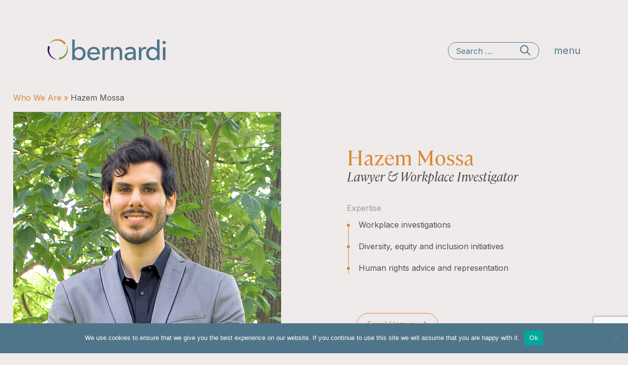

--- FILE ---
content_type: text/html; charset=UTF-8
request_url: https://hrlawyers.ca/who-we-are/hazem-mossa/
body_size: 13341
content:

<!doctype html>
<html lang="en-US">
<head>
	<meta charset="UTF-8" />
	<meta name="viewport" content="width=device-width, initial-scale=1" />
  <link rel="profile" href="https://gmpg.org/xfn/11" />
  <link rel="preconnect" href="https://fonts.gstatic.com">
<link href="https://fonts.googleapis.com/css2?family=Inter:wght@400;700&display=swap" rel="stylesheet">
  <meta name='robots' content='index, follow, max-image-preview:large, max-snippet:-1, max-video-preview:-1' />

	<!-- This site is optimized with the Yoast SEO plugin v23.1 - https://yoast.com/wordpress/plugins/seo/ -->
	<title>Hazem Mossa - Bernardi Human Resource Law LLP</title>
	<meta name="description" content="Hazem is a passionate advocate for psychologically safe and inclusive workplaces in which people and organizations can thrive. His experience and commitment to diversity, equity and inclusion initiatives informs his work as a workplace investigator." />
	<link rel="canonical" href="https://hrlawyers.ca/who-we-are/hazem-mossa/" />
	<meta property="og:locale" content="en_US" />
	<meta property="og:type" content="article" />
	<meta property="og:title" content="Hazem Mossa - Bernardi Human Resource Law LLP" />
	<meta property="og:description" content="Hazem is a passionate advocate for psychologically safe and inclusive workplaces in which people and organizations can thrive. His experience and commitment to diversity, equity and inclusion initiatives informs his work as a workplace investigator." />
	<meta property="og:url" content="https://hrlawyers.ca/who-we-are/hazem-mossa/" />
	<meta property="og:site_name" content="Bernardi Human Resource Law LLP" />
	<meta property="article:modified_time" content="2025-03-19T22:58:55+00:00" />
	<meta name="twitter:card" content="summary_large_image" />
	<script type="application/ld+json" class="yoast-schema-graph">{"@context":"https://schema.org","@graph":[{"@type":"WebPage","@id":"https://hrlawyers.ca/who-we-are/hazem-mossa/","url":"https://hrlawyers.ca/who-we-are/hazem-mossa/","name":"Hazem Mossa - Bernardi Human Resource Law LLP","isPartOf":{"@id":"https://hrlawyers.ca/#website"},"datePublished":"2022-11-29T01:46:19+00:00","dateModified":"2025-03-19T22:58:55+00:00","description":"Hazem is a passionate advocate for psychologically safe and inclusive workplaces in which people and organizations can thrive. His experience and commitment to diversity, equity and inclusion initiatives informs his work as a workplace investigator.","breadcrumb":{"@id":"https://hrlawyers.ca/who-we-are/hazem-mossa/#breadcrumb"},"inLanguage":"en-US","potentialAction":[{"@type":"ReadAction","target":["https://hrlawyers.ca/who-we-are/hazem-mossa/"]}]},{"@type":"BreadcrumbList","@id":"https://hrlawyers.ca/who-we-are/hazem-mossa/#breadcrumb","itemListElement":[{"@type":"ListItem","position":1,"name":"Home","item":"https://hrlawyers.ca/"},{"@type":"ListItem","position":2,"name":"Who we are","item":"https://hrlawyers.ca/who-we-are/"},{"@type":"ListItem","position":3,"name":"Hazem Mossa"}]},{"@type":"WebSite","@id":"https://hrlawyers.ca/#website","url":"https://hrlawyers.ca/","name":"Bernardi Human Resource Law LLP","description":"","publisher":{"@id":"https://hrlawyers.ca/#organization"},"potentialAction":[{"@type":"SearchAction","target":{"@type":"EntryPoint","urlTemplate":"https://hrlawyers.ca/?s={search_term_string}"},"query-input":"required name=search_term_string"}],"inLanguage":"en-US"},{"@type":"Organization","@id":"https://hrlawyers.ca/#organization","name":"Bernardi Human Resource Law LLP","url":"https://hrlawyers.ca/","logo":{"@type":"ImageObject","inLanguage":"en-US","@id":"https://hrlawyers.ca/#/schema/logo/image/","url":"https://hrlawyers.ca/wp-content/uploads/2025/07/f_220281_BHRL_Bernardi_Law_Icon_RGB.png","contentUrl":"https://hrlawyers.ca/wp-content/uploads/2025/07/f_220281_BHRL_Bernardi_Law_Icon_RGB.png","width":418,"height":403,"caption":"Bernardi Human Resource Law LLP"},"image":{"@id":"https://hrlawyers.ca/#/schema/logo/image/"},"sameAs":["https://www.linkedin.com/company/bernardi-human-resource-law-llp"]}]}</script>
	<!-- / Yoast SEO plugin. -->


<link rel='dns-prefetch' href='//static.addtoany.com' />
<link rel="alternate" title="oEmbed (JSON)" type="application/json+oembed" href="https://hrlawyers.ca/wp-json/oembed/1.0/embed?url=https%3A%2F%2Fhrlawyers.ca%2Fwho-we-are%2Fhazem-mossa%2F" />
<link rel="alternate" title="oEmbed (XML)" type="text/xml+oembed" href="https://hrlawyers.ca/wp-json/oembed/1.0/embed?url=https%3A%2F%2Fhrlawyers.ca%2Fwho-we-are%2Fhazem-mossa%2F&#038;format=xml" />
<style id='wp-img-auto-sizes-contain-inline-css' type='text/css'>
img:is([sizes=auto i],[sizes^="auto," i]){contain-intrinsic-size:3000px 1500px}
/*# sourceURL=wp-img-auto-sizes-contain-inline-css */
</style>
<style id='wp-emoji-styles-inline-css' type='text/css'>

	img.wp-smiley, img.emoji {
		display: inline !important;
		border: none !important;
		box-shadow: none !important;
		height: 1em !important;
		width: 1em !important;
		margin: 0 0.07em !important;
		vertical-align: -0.1em !important;
		background: none !important;
		padding: 0 !important;
	}
/*# sourceURL=wp-emoji-styles-inline-css */
</style>
<link rel='stylesheet' id='wp-block-library-css' href='https://hrlawyers.ca/wp-includes/css/dist/block-library/style.min.css?ver=6.9' type='text/css' media='all' />
<style id='wp-block-paragraph-inline-css' type='text/css'>
.is-small-text{font-size:.875em}.is-regular-text{font-size:1em}.is-large-text{font-size:2.25em}.is-larger-text{font-size:3em}.has-drop-cap:not(:focus):first-letter{float:left;font-size:8.4em;font-style:normal;font-weight:100;line-height:.68;margin:.05em .1em 0 0;text-transform:uppercase}body.rtl .has-drop-cap:not(:focus):first-letter{float:none;margin-left:.1em}p.has-drop-cap.has-background{overflow:hidden}:root :where(p.has-background){padding:1.25em 2.375em}:where(p.has-text-color:not(.has-link-color)) a{color:inherit}p.has-text-align-left[style*="writing-mode:vertical-lr"],p.has-text-align-right[style*="writing-mode:vertical-rl"]{rotate:180deg}
/*# sourceURL=https://hrlawyers.ca/wp-includes/blocks/paragraph/style.min.css */
</style>
<style id='global-styles-inline-css' type='text/css'>
:root{--wp--preset--aspect-ratio--square: 1;--wp--preset--aspect-ratio--4-3: 4/3;--wp--preset--aspect-ratio--3-4: 3/4;--wp--preset--aspect-ratio--3-2: 3/2;--wp--preset--aspect-ratio--2-3: 2/3;--wp--preset--aspect-ratio--16-9: 16/9;--wp--preset--aspect-ratio--9-16: 9/16;--wp--preset--color--black: #000000;--wp--preset--color--cyan-bluish-gray: #abb8c3;--wp--preset--color--white: #ffffff;--wp--preset--color--pale-pink: #f78da7;--wp--preset--color--vivid-red: #cf2e2e;--wp--preset--color--luminous-vivid-orange: #ff6900;--wp--preset--color--luminous-vivid-amber: #fcb900;--wp--preset--color--light-green-cyan: #7bdcb5;--wp--preset--color--vivid-green-cyan: #00d084;--wp--preset--color--pale-cyan-blue: #8ed1fc;--wp--preset--color--vivid-cyan-blue: #0693e3;--wp--preset--color--vivid-purple: #9b51e0;--wp--preset--gradient--vivid-cyan-blue-to-vivid-purple: linear-gradient(135deg,rgb(6,147,227) 0%,rgb(155,81,224) 100%);--wp--preset--gradient--light-green-cyan-to-vivid-green-cyan: linear-gradient(135deg,rgb(122,220,180) 0%,rgb(0,208,130) 100%);--wp--preset--gradient--luminous-vivid-amber-to-luminous-vivid-orange: linear-gradient(135deg,rgb(252,185,0) 0%,rgb(255,105,0) 100%);--wp--preset--gradient--luminous-vivid-orange-to-vivid-red: linear-gradient(135deg,rgb(255,105,0) 0%,rgb(207,46,46) 100%);--wp--preset--gradient--very-light-gray-to-cyan-bluish-gray: linear-gradient(135deg,rgb(238,238,238) 0%,rgb(169,184,195) 100%);--wp--preset--gradient--cool-to-warm-spectrum: linear-gradient(135deg,rgb(74,234,220) 0%,rgb(151,120,209) 20%,rgb(207,42,186) 40%,rgb(238,44,130) 60%,rgb(251,105,98) 80%,rgb(254,248,76) 100%);--wp--preset--gradient--blush-light-purple: linear-gradient(135deg,rgb(255,206,236) 0%,rgb(152,150,240) 100%);--wp--preset--gradient--blush-bordeaux: linear-gradient(135deg,rgb(254,205,165) 0%,rgb(254,45,45) 50%,rgb(107,0,62) 100%);--wp--preset--gradient--luminous-dusk: linear-gradient(135deg,rgb(255,203,112) 0%,rgb(199,81,192) 50%,rgb(65,88,208) 100%);--wp--preset--gradient--pale-ocean: linear-gradient(135deg,rgb(255,245,203) 0%,rgb(182,227,212) 50%,rgb(51,167,181) 100%);--wp--preset--gradient--electric-grass: linear-gradient(135deg,rgb(202,248,128) 0%,rgb(113,206,126) 100%);--wp--preset--gradient--midnight: linear-gradient(135deg,rgb(2,3,129) 0%,rgb(40,116,252) 100%);--wp--preset--font-size--small: 13px;--wp--preset--font-size--medium: 20px;--wp--preset--font-size--large: 36px;--wp--preset--font-size--x-large: 42px;--wp--preset--spacing--20: 0.44rem;--wp--preset--spacing--30: 0.67rem;--wp--preset--spacing--40: 1rem;--wp--preset--spacing--50: 1.5rem;--wp--preset--spacing--60: 2.25rem;--wp--preset--spacing--70: 3.38rem;--wp--preset--spacing--80: 5.06rem;--wp--preset--shadow--natural: 6px 6px 9px rgba(0, 0, 0, 0.2);--wp--preset--shadow--deep: 12px 12px 50px rgba(0, 0, 0, 0.4);--wp--preset--shadow--sharp: 6px 6px 0px rgba(0, 0, 0, 0.2);--wp--preset--shadow--outlined: 6px 6px 0px -3px rgb(255, 255, 255), 6px 6px rgb(0, 0, 0);--wp--preset--shadow--crisp: 6px 6px 0px rgb(0, 0, 0);}:where(.is-layout-flex){gap: 0.5em;}:where(.is-layout-grid){gap: 0.5em;}body .is-layout-flex{display: flex;}.is-layout-flex{flex-wrap: wrap;align-items: center;}.is-layout-flex > :is(*, div){margin: 0;}body .is-layout-grid{display: grid;}.is-layout-grid > :is(*, div){margin: 0;}:where(.wp-block-columns.is-layout-flex){gap: 2em;}:where(.wp-block-columns.is-layout-grid){gap: 2em;}:where(.wp-block-post-template.is-layout-flex){gap: 1.25em;}:where(.wp-block-post-template.is-layout-grid){gap: 1.25em;}.has-black-color{color: var(--wp--preset--color--black) !important;}.has-cyan-bluish-gray-color{color: var(--wp--preset--color--cyan-bluish-gray) !important;}.has-white-color{color: var(--wp--preset--color--white) !important;}.has-pale-pink-color{color: var(--wp--preset--color--pale-pink) !important;}.has-vivid-red-color{color: var(--wp--preset--color--vivid-red) !important;}.has-luminous-vivid-orange-color{color: var(--wp--preset--color--luminous-vivid-orange) !important;}.has-luminous-vivid-amber-color{color: var(--wp--preset--color--luminous-vivid-amber) !important;}.has-light-green-cyan-color{color: var(--wp--preset--color--light-green-cyan) !important;}.has-vivid-green-cyan-color{color: var(--wp--preset--color--vivid-green-cyan) !important;}.has-pale-cyan-blue-color{color: var(--wp--preset--color--pale-cyan-blue) !important;}.has-vivid-cyan-blue-color{color: var(--wp--preset--color--vivid-cyan-blue) !important;}.has-vivid-purple-color{color: var(--wp--preset--color--vivid-purple) !important;}.has-black-background-color{background-color: var(--wp--preset--color--black) !important;}.has-cyan-bluish-gray-background-color{background-color: var(--wp--preset--color--cyan-bluish-gray) !important;}.has-white-background-color{background-color: var(--wp--preset--color--white) !important;}.has-pale-pink-background-color{background-color: var(--wp--preset--color--pale-pink) !important;}.has-vivid-red-background-color{background-color: var(--wp--preset--color--vivid-red) !important;}.has-luminous-vivid-orange-background-color{background-color: var(--wp--preset--color--luminous-vivid-orange) !important;}.has-luminous-vivid-amber-background-color{background-color: var(--wp--preset--color--luminous-vivid-amber) !important;}.has-light-green-cyan-background-color{background-color: var(--wp--preset--color--light-green-cyan) !important;}.has-vivid-green-cyan-background-color{background-color: var(--wp--preset--color--vivid-green-cyan) !important;}.has-pale-cyan-blue-background-color{background-color: var(--wp--preset--color--pale-cyan-blue) !important;}.has-vivid-cyan-blue-background-color{background-color: var(--wp--preset--color--vivid-cyan-blue) !important;}.has-vivid-purple-background-color{background-color: var(--wp--preset--color--vivid-purple) !important;}.has-black-border-color{border-color: var(--wp--preset--color--black) !important;}.has-cyan-bluish-gray-border-color{border-color: var(--wp--preset--color--cyan-bluish-gray) !important;}.has-white-border-color{border-color: var(--wp--preset--color--white) !important;}.has-pale-pink-border-color{border-color: var(--wp--preset--color--pale-pink) !important;}.has-vivid-red-border-color{border-color: var(--wp--preset--color--vivid-red) !important;}.has-luminous-vivid-orange-border-color{border-color: var(--wp--preset--color--luminous-vivid-orange) !important;}.has-luminous-vivid-amber-border-color{border-color: var(--wp--preset--color--luminous-vivid-amber) !important;}.has-light-green-cyan-border-color{border-color: var(--wp--preset--color--light-green-cyan) !important;}.has-vivid-green-cyan-border-color{border-color: var(--wp--preset--color--vivid-green-cyan) !important;}.has-pale-cyan-blue-border-color{border-color: var(--wp--preset--color--pale-cyan-blue) !important;}.has-vivid-cyan-blue-border-color{border-color: var(--wp--preset--color--vivid-cyan-blue) !important;}.has-vivid-purple-border-color{border-color: var(--wp--preset--color--vivid-purple) !important;}.has-vivid-cyan-blue-to-vivid-purple-gradient-background{background: var(--wp--preset--gradient--vivid-cyan-blue-to-vivid-purple) !important;}.has-light-green-cyan-to-vivid-green-cyan-gradient-background{background: var(--wp--preset--gradient--light-green-cyan-to-vivid-green-cyan) !important;}.has-luminous-vivid-amber-to-luminous-vivid-orange-gradient-background{background: var(--wp--preset--gradient--luminous-vivid-amber-to-luminous-vivid-orange) !important;}.has-luminous-vivid-orange-to-vivid-red-gradient-background{background: var(--wp--preset--gradient--luminous-vivid-orange-to-vivid-red) !important;}.has-very-light-gray-to-cyan-bluish-gray-gradient-background{background: var(--wp--preset--gradient--very-light-gray-to-cyan-bluish-gray) !important;}.has-cool-to-warm-spectrum-gradient-background{background: var(--wp--preset--gradient--cool-to-warm-spectrum) !important;}.has-blush-light-purple-gradient-background{background: var(--wp--preset--gradient--blush-light-purple) !important;}.has-blush-bordeaux-gradient-background{background: var(--wp--preset--gradient--blush-bordeaux) !important;}.has-luminous-dusk-gradient-background{background: var(--wp--preset--gradient--luminous-dusk) !important;}.has-pale-ocean-gradient-background{background: var(--wp--preset--gradient--pale-ocean) !important;}.has-electric-grass-gradient-background{background: var(--wp--preset--gradient--electric-grass) !important;}.has-midnight-gradient-background{background: var(--wp--preset--gradient--midnight) !important;}.has-small-font-size{font-size: var(--wp--preset--font-size--small) !important;}.has-medium-font-size{font-size: var(--wp--preset--font-size--medium) !important;}.has-large-font-size{font-size: var(--wp--preset--font-size--large) !important;}.has-x-large-font-size{font-size: var(--wp--preset--font-size--x-large) !important;}
/*# sourceURL=global-styles-inline-css */
</style>

<style id='classic-theme-styles-inline-css' type='text/css'>
/*! This file is auto-generated */
.wp-block-button__link{color:#fff;background-color:#32373c;border-radius:9999px;box-shadow:none;text-decoration:none;padding:calc(.667em + 2px) calc(1.333em + 2px);font-size:1.125em}.wp-block-file__button{background:#32373c;color:#fff;text-decoration:none}
/*# sourceURL=/wp-includes/css/classic-themes.min.css */
</style>
<link rel='stylesheet' id='aptf-bxslider-css' href='https://hrlawyers.ca/wp-content/plugins/accesspress-twitter-feed/css/jquery.bxslider.css?ver=1.6.9' type='text/css' media='all' />
<link rel='stylesheet' id='aptf-front-css-css' href='https://hrlawyers.ca/wp-content/plugins/accesspress-twitter-feed/css/frontend.css?ver=1.6.9' type='text/css' media='all' />
<link rel='stylesheet' id='aptf-font-css-css' href='https://hrlawyers.ca/wp-content/plugins/accesspress-twitter-feed/css/fonts.css?ver=1.6.9' type='text/css' media='all' />
<link rel='stylesheet' id='contact-form-7-css' href='https://hrlawyers.ca/wp-content/plugins/contact-form-7/includes/css/styles.css?ver=5.9.8' type='text/css' media='all' />
<link rel='stylesheet' id='cookie-notice-front-css' href='https://hrlawyers.ca/wp-content/plugins/cookie-notice/css/front.min.css?ver=2.4.17' type='text/css' media='all' />
<link rel='stylesheet' id='ppress-frontend-css' href='https://hrlawyers.ca/wp-content/plugins/wp-user-avatar/assets/css/frontend.min.css?ver=4.15.11' type='text/css' media='all' />
<link rel='stylesheet' id='ppress-flatpickr-css' href='https://hrlawyers.ca/wp-content/plugins/wp-user-avatar/assets/flatpickr/flatpickr.min.css?ver=4.15.11' type='text/css' media='all' />
<link rel='stylesheet' id='ppress-select2-css' href='https://hrlawyers.ca/wp-content/plugins/wp-user-avatar/assets/select2/select2.min.css?ver=6.9' type='text/css' media='all' />
<link rel='stylesheet' id='tlc-normalize-css' href='https://hrlawyers.ca/wp-content/themes/tourlabs-hrlawyers/assets/css/vendors/normalize.css?ver=1.0.0' type='text/css' media='all' />
<link rel='stylesheet' id='tlc-slick-css' href='https://hrlawyers.ca/wp-content/themes/tourlabs-hrlawyers/assets/js/vendors/slick/slick.css?ver=1.0.0' type='text/css' media='all' />
<link rel='stylesheet' id='tlc-slick-theme-css' href='https://hrlawyers.ca/wp-content/themes/tourlabs-hrlawyers/assets/js/vendors/slick/slick-theme.css?ver=1.0.0' type='text/css' media='all' />
<link rel='stylesheet' id='tlc-animated-header-style-css' href='https://hrlawyers.ca/wp-content/themes/tourlabs-hrlawyers/assets/js/vendors/animated-headline/jquery.animatedheadline.css?ver=1.0.0' type='text/css' media='all' />
<link rel='stylesheet' id='tlc-style-css' href='https://hrlawyers.ca/wp-content/themes/tourlabs-hrlawyers/assets/css/style.css?ver=1.0.0' type='text/css' media='all' />
<link rel='stylesheet' id='simple-social-icons-font-css' href='https://hrlawyers.ca/wp-content/plugins/simple-social-icons/css/style.css?ver=3.0.2' type='text/css' media='all' />
<link rel='stylesheet' id='addtoany-css' href='https://hrlawyers.ca/wp-content/plugins/add-to-any/addtoany.min.css?ver=1.16' type='text/css' media='all' />
<script type="text/javascript" src="https://hrlawyers.ca/wp-includes/js/jquery/jquery.min.js?ver=3.7.1" id="jquery-core-js"></script>
<script type="text/javascript" src="https://hrlawyers.ca/wp-includes/js/jquery/jquery-migrate.min.js?ver=3.4.1" id="jquery-migrate-js"></script>
<script type="text/javascript" src="https://hrlawyers.ca/wp-content/plugins/accesspress-twitter-feed/js/jquery.bxslider.min.js?ver=1.6.9" id="aptf-bxslider-js"></script>
<script type="text/javascript" src="https://hrlawyers.ca/wp-content/plugins/accesspress-twitter-feed/js/frontend.js?ver=1.6.9" id="aptf-front-js-js"></script>
<script type="text/javascript" id="addtoany-core-js-before">
/* <![CDATA[ */
window.a2a_config=window.a2a_config||{};a2a_config.callbacks=[];a2a_config.overlays=[];a2a_config.templates={};

//# sourceURL=addtoany-core-js-before
/* ]]> */
</script>
<script type="text/javascript" defer src="https://static.addtoany.com/menu/page.js" id="addtoany-core-js"></script>
<script type="text/javascript" defer src="https://hrlawyers.ca/wp-content/plugins/add-to-any/addtoany.min.js?ver=1.1" id="addtoany-jquery-js"></script>
<script type="text/javascript" id="cookie-notice-front-js-before">
/* <![CDATA[ */
var cnArgs = {"ajaxUrl":"https:\/\/hrlawyers.ca\/wp-admin\/admin-ajax.php","nonce":"c7c36218d8","hideEffect":"fade","position":"bottom","onScroll":false,"onScrollOffset":100,"onClick":false,"cookieName":"cookie_notice_accepted","cookieTime":2592000,"cookieTimeRejected":2592000,"globalCookie":false,"redirection":false,"cache":false,"revokeCookies":false,"revokeCookiesOpt":"automatic"};

//# sourceURL=cookie-notice-front-js-before
/* ]]> */
</script>
<script type="text/javascript" src="https://hrlawyers.ca/wp-content/plugins/cookie-notice/js/front.min.js?ver=2.4.17" id="cookie-notice-front-js"></script>
<script type="text/javascript" src="https://hrlawyers.ca/wp-content/plugins/wp-user-avatar/assets/flatpickr/flatpickr.min.js?ver=4.15.11" id="ppress-flatpickr-js"></script>
<script type="text/javascript" src="https://hrlawyers.ca/wp-content/plugins/wp-user-avatar/assets/select2/select2.min.js?ver=4.15.11" id="ppress-select2-js"></script>
<link rel="https://api.w.org/" href="https://hrlawyers.ca/wp-json/" /><link rel="alternate" title="JSON" type="application/json" href="https://hrlawyers.ca/wp-json/wp/v2/pages/5042" /><link rel="EditURI" type="application/rsd+xml" title="RSD" href="https://hrlawyers.ca/xmlrpc.php?rsd" />
<meta name="generator" content="WordPress 6.9" />
<link rel='shortlink' href='https://hrlawyers.ca/?p=5042' />
<meta name="tec-api-version" content="v1"><meta name="tec-api-origin" content="https://hrlawyers.ca"><link rel="alternate" href="https://hrlawyers.ca/wp-json/tribe/events/v1/" />  <link href="https://unpkg.com/aos@2.3.1/dist/aos.css" rel="stylesheet">
  <script src="https://unpkg.com/aos@2.3.1/dist/aos.js"></script>
  <style>
    .tribe-events .tribe-events-c-search__input-control-icon-svg {
      display: none !important;
    }
    .tribe-common.tribe-events .tribe-events-c-search__input-control--keyword .tribe-events-c-search__input {
      background-repeat: no-repeat !important;
    }

    .site-header.celebrate-header h1::after {
      display: none;
    }

    .promo.celebrate-promo.default-style .default-promo-logo-max {
      max-width: 650px;
    }

    .promo.celebrate-promo.default-style:after {
      display: none;
    }

    @media (max-width: 767px) {
      .promo.celebrate-promo.default-style {
        background-image: url(http://hrlawyers.ca/wp-content/uploads/2021/07/home-hero-default.png) !important;
      }
    }
  </style>
</head>
<body class="wp-singular page-template-default page page-id-5042 page-child parent-pageid-428 wp-embed-responsive wp-theme-tourlabs-hrlawyers cookies-not-set tribe-no-js">
<div class="main">
  <header class="site-header sub-header">
  <nav class="constrain">
    <h1><a href="/"><img src="/wp-content/themes/tourlabs-hrlawyers/assets/img/global/logo.svg" alt="logo"></a></h1>
    <ul>
      <li class="blue-search">
        <div class="show-for-medium">
          
<form role="search" method="get" class="search-form" action="https://hrlawyers.ca/">
	<label>
		<span class="screen-reader-text">Search for:</span>
		<input type="search" class="search-field" placeholder="Search &hellip;" value="" name="s" />
	</label>
	<button type="submit" class="search-submit">
		<span class="screen-reader-text">Search</span>
		<svg width="24" height="24" viewBox="0 0 24 24" fill="none" xmlns="http://www.w3.org/2000/svg">
  	  <path fill-rule="evenodd" clip-rule="evenodd" d="M9.5 17C13.0899 17 16 14.0899 16 10.5C16 6.91015 13.0899 4 9.5 4C5.91015 4 3 6.91015 3 10.5C3 14.0899 5.91015 17 9.5 17ZM9.5 19C14.1944 19 18 15.1944 18 10.5C18 5.80558 14.1944 2 9.5 2C4.80558 2 1 5.80558 1 10.5C1 15.1944 4.80558 19 9.5 19Z" fill="#4F758B"/>
      <path fill-rule="evenodd" clip-rule="evenodd" d="M21 23.0841L14.7318 16.8159L16.146 15.4016L22.4142 21.6699L21 23.0841Z" fill="#4F758B"/>
  	</svg>
	</button>
</form>
        </div>
        <a href="/" class="logo-mobile hide-for-medium">
          <img src="/wp-content/themes/tourlabs-hrlawyers/assets/img/global/logo.svg" />
        </a>
      </li>
      <li class="open-menu font-blue">menu</li>
    </ul>
  </nav>
</header>

<section class="back-to-top-wrap">
  <a class="desktop-btn show-for-medium" href="#">Back to top</a>
  <a class="mobile-btn hide-for-medium" href="#">Back to top</a>
</section>


<section class="overlay-nav-wrap">
  <div class="overlay-nav-header constrain">
    <ul>
      <li>
<form role="search" method="get" class="search-form" action="https://hrlawyers.ca/">
	<label>
		<span class="screen-reader-text">Search for:</span>
		<input type="search" class="search-field" placeholder="Search &hellip;" value="" name="s" />
	</label>
	<button type="submit" class="search-submit">
		<span class="screen-reader-text">Search</span>
		<svg width="24" height="24" viewBox="0 0 24 24" fill="none" xmlns="http://www.w3.org/2000/svg">
  	  <path fill-rule="evenodd" clip-rule="evenodd" d="M9.5 17C13.0899 17 16 14.0899 16 10.5C16 6.91015 13.0899 4 9.5 4C5.91015 4 3 6.91015 3 10.5C3 14.0899 5.91015 17 9.5 17ZM9.5 19C14.1944 19 18 15.1944 18 10.5C18 5.80558 14.1944 2 9.5 2C4.80558 2 1 5.80558 1 10.5C1 15.1944 4.80558 19 9.5 19Z" fill="#4F758B"/>
      <path fill-rule="evenodd" clip-rule="evenodd" d="M21 23.0841L14.7318 16.8159L16.146 15.4016L22.4142 21.6699L21 23.0841Z" fill="#4F758B"/>
  	</svg>
	</button>
</form>
</li>
      <li class="close-menu">close</li>
    </ul>
  </div>
  <div class="overlay-nav constrain">
    <section>
      <h4 class="italic">Learn</h4>
      <ul id="menu-main-menu" class=""><li id="menu-item-3987" class="menu-item menu-item-type-post_type menu-item-object-page menu-item-home menu-item-3987"><a href="https://hrlawyers.ca/">Home</a></li>
<li id="menu-item-3989" class="menu-item menu-item-type-post_type menu-item-object-page current-page-ancestor menu-item-3989"><a href="https://hrlawyers.ca/who-we-are/">Who we are</a></li>
<li id="menu-item-3990" class="menu-item menu-item-type-post_type menu-item-object-page menu-item-3990"><a href="https://hrlawyers.ca/knowledge/">Knowledge Hub</a></li>
<li id="menu-item-3992" class="menu-item menu-item-type-custom menu-item-object-custom menu-item-3992"><a href="/events">Events</a></li>
</ul>    </section>
    <section>
      <h4 class="italic">Services</h4>
      <ul id="menu-services-menu" class=""><li id="menu-item-3993" class="menu-item menu-item-type-post_type menu-item-object-page menu-item-3993"><a href="https://hrlawyers.ca/bernardi-centre/">Bernardi Centre</a></li>
<li id="menu-item-3994" class="menu-item menu-item-type-post_type menu-item-object-page menu-item-3994"><a href="https://hrlawyers.ca/hr-law/">HR Law</a></li>
<li id="menu-item-3995" class="menu-item menu-item-type-post_type menu-item-object-page menu-item-3995"><a href="https://hrlawyers.ca/investigations/">Investigations</a></li>
</ul>    </section>
    <section>
      <h4 class="italic">Connect</h4>
      <ul id="menu-connect-menu" class=""><li id="menu-item-3983" class="menu-item menu-item-type-post_type menu-item-object-page menu-item-3983"><a href="https://hrlawyers.ca/contact/">Contact Us</a></li>
<li id="menu-item-3984" class="menu-item menu-item-type-custom menu-item-object-custom menu-item-3984"><a target="_blank" href="https://www.linkedin.com/authwall?trk=gf&#038;trkInfo=AQHiOwnDzfuGFAAAAXZEwPy40qZ1lGuux9WhC-leKWWkFydn4tIqsfZhT6SoZf7m9zP30QXMHp3bpeQkoola8FUs3vchloX3h7Oa9IJH2xfSH_fyepRETdn53yr9A4b27XNfgjo=&#038;originalReferer=http://hrlawyers.ca/&#038;sessionRedirect=https%3A%2F%2Fwww.linkedin.com%2Fcompany%2Fbernardi-human-resource-law-llp%2F">Linkedin</a></li>
<li id="menu-item-3985" class="menu-item menu-item-type-custom menu-item-object-custom menu-item-3985"><a target="_blank" href="https://twitter.com/Bernardi_HR_Law">Twitter</a></li>
</ul>    </section>
  </div>
</section>

    <section class="main-content">
			    <div class="promo staff-promo constrain">
      <section>

      <div class="who-we-are-crumb">
        <a href="/who-we-are/">Who We Are &raquo;</a> Hazem Mossa      </div>

      <img decoding="async" src="https://hrlawyers.ca/wp-content/uploads/2025/03/Hazem_Mossa_Lawyer_Workplace-Investigator_Bernardi_hrlawyers_HR_Lawyers_Toronto_Canada-1-scaled.jpg" alt="promo">
      </section>
      <section>
        <h2>Hazem Mossa</h2>
<p><i>Lawyer &amp; Workplace Investigator</i></p>
<div class="theme-orange">
<p>Expertise</p>
<ul class="bullets orange-dots"></p>
<ul>
<li>Workplace investigations</li>
<li>Diversity, equity and inclusion initiatives</li>
<li>Human rights advice and representation</li>
</ul>
<p></ul>
<p><a class="button" href="mailto:hmossa@hrlawyers.ca">Email Hazem</a></p>
</div>
      </section>
  </div>


<section 
id="" 
class="
  two-columns constrain 
  theme-orange 
  profile-two-columns      hazemmossa-two-columns 
    
">
  <section>
<div>
<h3><span class="font-orange">Philosophy</span><i>In a word: Inclusive</i></h3>
<p>Hazem believes that an organization’s strength truly lies in its people. His natural curiosity about individuals, their perceptions and their motivations inspires him to listen intently and identify solutions to workplace challenges. He is adept at getting to the root of a problem and identifying creative, workable, and lasting solutions to complex challenges.</p>
<p>Hazem is a passionate advocate for psychologically safe and inclusive workplaces in which people and organizations can thrive.</p>
<p style="font-weight: 400;">Called to the Ontario Bar, 2019<br />
BA Economics, York University 2015: JD Common Law, Queen’s University 2018</p>
</div>
<div>
<h3 class="font-orange">Accomplishments</h3>
<p>Hazem’s commitment to social justice led him to volunteer with several community-based organizations including the Ontario Bar Association’s Equality Committee (a member-at-large and secretary). He was also a leader at a community legal clinic where he acted for clients in human rights and employment issues.</p>
<p>As a law student, Hazem organized the teaching assistants from professional programs at Queen’s University and successfully negotiated pay equity with teaching assistants from other departments.</p>
</div>
</section>
  <section>
<div class="fill-orange">
<h3 class="font-white">Backstory</h3>
<p>As a child, Hazem learned that the dinosaurs in his favourite movie were actually operated by puppeteers. Although disappointed that they weren’t real dinosaurs, this sparked Hazem’s fascination with peaking behind the curtain to see how the magic is made. It turns out the answer is often simple: people!</p>
<p>Hazem’s curiosity about people and organizations ultimately led him to practice human resource law. Hazem loves learning about different workplaces and how they function. He is passionate about helping create psychologically safe and inclusive workplaces.</p>
</div>
<div>
<h3 class="font-orange">An interesting tidbit</h3>
<p>Hazem is known among friends as “The Netflix Whisperer”, for his highly personalized binge-watching recommendations. An aficionado of classic sitcoms, he loves Lucy, Raymond and everything in-between.</p>
</div>
</section>
</section>



<div id="dynamic-content-block_01cc1ecdf54ead4071ec1b712141679c" class="entry dynamic-content blog  text-">

<section class="home-blog-wrap constrain">
		<div class="home-blog">
				<div>
			<p>
				<a class="anim-zoom-overflow" href="https://hrlawyers.ca/2026/01/13/student-or-staff-why-misclassification-in-higher-ed-still-trips-institutions-up/">
					<img decoding="async" src="/wp-content/themes/tourlabs-hrlawyers/assets/img/knowledge/blog-placeholders/blog_placeholder_03.jpg" alt="blog">
				</a>
			</p>
			<section>
				<h4><a href="https://hrlawyers.ca/category/blog/">Blog</a></h4>
				<h3>Student or Staff? Why Misclassification in Higher Ed Still Trips Institutions Up</h3>
				<p>Words by <a href="https://hrlawyers.ca/author/brian/">Brian</a></p>
				<p class="post-tags">
																									<a class="tag" href="/tag/employment-law"  style="color: #789d4a; border:1px solid #789d4a;" >Employment Law</a>
																	<a class="tag" href="/tag/human-rights-accommodation"  style="color: #470a68; border:1px solid #470a68;" >Human Rights &amp; Accommodation</a>
													</p>
			</section>
		</div>
				<div>
			<p>
				<a class="anim-zoom-overflow" href="https://hrlawyers.ca/2026/01/13/physican-burnout-is-a-culture-problem-a-workplace-challenge-with-farreaching-impact/">
					<img decoding="async" src="/wp-content/themes/tourlabs-hrlawyers/assets/img/knowledge/blog-placeholders/blog_placeholder_01.jpg" alt="blog">
				</a>
			</p>
			<section>
				<h4><a href="https://hrlawyers.ca/category/blog/">Blog</a></h4>
				<h3>Physician Burnout is a Culture Problem: A Workplace Challenge with Far-Reaching Impact</h3>
				<p>Words by <a href="https://hrlawyers.ca/author/franca/">Franca</a></p>
				<p class="post-tags">
																									<a class="tag" href="/tag/human-resources"  style="color: #dc8633; border:1px solid #dc8633;" >Human Resources</a>
																	<a class="tag" href="/tag/human-rights-accommodation"  style="color: #470a68; border:1px solid #470a68;" >Human Rights &amp; Accommodation</a>
													</p>
			</section>
		</div>
				<div>
			<p>
				<a class="anim-zoom-overflow" href="https://hrlawyers.ca/2026/01/13/when-camaraderie-turns-toxic-mobbing-in-policing/">
					<img decoding="async" src="/wp-content/themes/tourlabs-hrlawyers/assets/img/knowledge/blog-placeholders/blog_placeholder_05.jpg" alt="blog">
				</a>
			</p>
			<section>
				<h4><a href="https://hrlawyers.ca/category/blog/">Blog</a></h4>
				<h3>When Camaraderie Turns Toxic: Mobbing in Policing</h3>
				<p>Words by <a href="https://hrlawyers.ca/author/suhaib/">Suhaib</a></p>
				<p class="post-tags">
																									<a class="tag" href="/tag/employment-law"  style="color: #789d4a; border:1px solid #789d4a;" >Employment Law</a>
																	<a class="tag" href="/tag/harassment"  style="color: #4f758b; border:1px solid #4f758b;" >Harassment</a>
																	<a class="tag" href="/tag/human-resources"  style="color: #dc8633; border:1px solid #dc8633;" >Human Resources</a>
													</p>
			</section>
		</div>
			</div>
	<div class="blog-footer-content"></div>
</section></div>



<p></p>
    </section>

<footer>
	<h1>
		<img src="https://hrlawyers.ca/wp-content/uploads/2020/12/footer-logo.svg" alt="logo" class="show-for-medium">
		<img src="https://hrlawyers.ca/wp-content/uploads/2020/12/logo_footer_mobile.svg" alt="logo" class="hide-for-medium logo-footer-mobile">
	</h1>
	<section class="footer-nav">
		<div>
			<h4>Learn</h4>
			<ul id="menu-main-menu-1" class=""><li class="menu-item menu-item-type-post_type menu-item-object-page menu-item-home menu-item-3987"><a href="https://hrlawyers.ca/">Home</a></li>
<li class="menu-item menu-item-type-post_type menu-item-object-page current-page-ancestor menu-item-3989"><a href="https://hrlawyers.ca/who-we-are/">Who we are</a></li>
<li class="menu-item menu-item-type-post_type menu-item-object-page menu-item-3990"><a href="https://hrlawyers.ca/knowledge/">Knowledge Hub</a></li>
<li class="menu-item menu-item-type-custom menu-item-object-custom menu-item-3992"><a href="/events">Events</a></li>
</ul>			
		</div>
		<div>
			<div class="show-for-medium">
				<h4>Services</h4>
				<ul id="menu-services-menu-1" class=""><li class="menu-item menu-item-type-post_type menu-item-object-page menu-item-3993"><a href="https://hrlawyers.ca/bernardi-centre/">Bernardi Centre</a></li>
<li class="menu-item menu-item-type-post_type menu-item-object-page menu-item-3994"><a href="https://hrlawyers.ca/hr-law/">HR Law</a></li>
<li class="menu-item menu-item-type-post_type menu-item-object-page menu-item-3995"><a href="https://hrlawyers.ca/investigations/">Investigations</a></li>
</ul>			</div>
			<div class="hide-for-medium">
				<h4>Services</h4>
				<ul id="menu-services-menu-2" class=""><li class="menu-item menu-item-type-post_type menu-item-object-page menu-item-3993"><a href="https://hrlawyers.ca/bernardi-centre/">Bernardi Centre</a></li>
<li class="menu-item menu-item-type-post_type menu-item-object-page menu-item-3994"><a href="https://hrlawyers.ca/hr-law/">HR Law</a></li>
<li class="menu-item menu-item-type-post_type menu-item-object-page menu-item-3995"><a href="https://hrlawyers.ca/investigations/">Investigations</a></li>
</ul>			</div>
		</div>
		<div>
			<div class="hide-for-medium">
				<h4>Connect</h4>
				<ul id="menu-connect-menu-1" class=""><li class="menu-item menu-item-type-post_type menu-item-object-page menu-item-3983"><a href="https://hrlawyers.ca/contact/">Contact Us</a></li>
<li class="menu-item menu-item-type-custom menu-item-object-custom menu-item-3984"><a target="_blank" href="https://www.linkedin.com/authwall?trk=gf&#038;trkInfo=AQHiOwnDzfuGFAAAAXZEwPy40qZ1lGuux9WhC-leKWWkFydn4tIqsfZhT6SoZf7m9zP30QXMHp3bpeQkoola8FUs3vchloX3h7Oa9IJH2xfSH_fyepRETdn53yr9A4b27XNfgjo=&#038;originalReferer=http://hrlawyers.ca/&#038;sessionRedirect=https%3A%2F%2Fwww.linkedin.com%2Fcompany%2Fbernardi-human-resource-law-llp%2F">Linkedin</a></li>
<li class="menu-item menu-item-type-custom menu-item-object-custom menu-item-3985"><a target="_blank" href="https://twitter.com/Bernardi_HR_Law">Twitter</a></li>
</ul>			</div>
			<div class="show-for-medium">
				<h4>Connect</h4>
				<ul id="menu-connect-menu-2" class=""><li class="menu-item menu-item-type-post_type menu-item-object-page menu-item-3983"><a href="https://hrlawyers.ca/contact/">Contact Us</a></li>
<li class="menu-item menu-item-type-custom menu-item-object-custom menu-item-3984"><a target="_blank" href="https://www.linkedin.com/authwall?trk=gf&#038;trkInfo=AQHiOwnDzfuGFAAAAXZEwPy40qZ1lGuux9WhC-leKWWkFydn4tIqsfZhT6SoZf7m9zP30QXMHp3bpeQkoola8FUs3vchloX3h7Oa9IJH2xfSH_fyepRETdn53yr9A4b27XNfgjo=&#038;originalReferer=http://hrlawyers.ca/&#038;sessionRedirect=https%3A%2F%2Fwww.linkedin.com%2Fcompany%2Fbernardi-human-resource-law-llp%2F">Linkedin</a></li>
<li class="menu-item menu-item-type-custom menu-item-object-custom menu-item-3985"><a target="_blank" href="https://twitter.com/Bernardi_HR_Law">Twitter</a></li>
</ul>			</div>
		</div>
		<div>
			<h4>Get in touch</h4>
			<ul>
<li class="icon-email icon"><a href="mailto:contact@hrlawyers.ca">contact@hrlawyers.ca</a></li>
<li class="icon-phone icon"><a href="tel:+19054861991">905 486 1991</a></li>
<li class="icon-location icon"><a href="https://goo.gl/maps/2Ga2931docbs3XQy7" target="_blank" rel="noopener">1443 Hurontario Street Suite 201, Mississauga ON L5G 3H5</a></li>
</ul>
		</div>
	</section>
	<section class="footer-terms">
		<p><a href="/privacy-policy/">Privacy Policy</a>|<a href="/terms-of-use/">Copyright</a></p>
	</section>
</footer>
</div>

<script type="speculationrules">
{"prefetch":[{"source":"document","where":{"and":[{"href_matches":"/*"},{"not":{"href_matches":["/wp-*.php","/wp-admin/*","/wp-content/uploads/*","/wp-content/*","/wp-content/plugins/*","/wp-content/themes/tourlabs-hrlawyers/*","/*\\?(.+)"]}},{"not":{"selector_matches":"a[rel~=\"nofollow\"]"}},{"not":{"selector_matches":".no-prefetch, .no-prefetch a"}}]},"eagerness":"conservative"}]}
</script>
		<script>
		( function ( body ) {
			'use strict';
			body.className = body.className.replace( /\btribe-no-js\b/, 'tribe-js' );
		} )( document.body );
		</script>
		<style type="text/css" media="screen"></style><script> /* <![CDATA[ */var tribe_l10n_datatables = {"aria":{"sort_ascending":": activate to sort column ascending","sort_descending":": activate to sort column descending"},"length_menu":"Show _MENU_ entries","empty_table":"No data available in table","info":"Showing _START_ to _END_ of _TOTAL_ entries","info_empty":"Showing 0 to 0 of 0 entries","info_filtered":"(filtered from _MAX_ total entries)","zero_records":"No matching records found","search":"Search:","all_selected_text":"All items on this page were selected. ","select_all_link":"Select all pages","clear_selection":"Clear Selection.","pagination":{"all":"All","next":"Next","previous":"Previous"},"select":{"rows":{"0":"","_":": Selected %d rows","1":": Selected 1 row"}},"datepicker":{"dayNames":["Sunday","Monday","Tuesday","Wednesday","Thursday","Friday","Saturday"],"dayNamesShort":["Sun","Mon","Tue","Wed","Thu","Fri","Sat"],"dayNamesMin":["S","M","T","W","T","F","S"],"monthNames":["January","February","March","April","May","June","July","August","September","October","November","December"],"monthNamesShort":["January","February","March","April","May","June","July","August","September","October","November","December"],"monthNamesMin":["Jan","Feb","Mar","Apr","May","Jun","Jul","Aug","Sep","Oct","Nov","Dec"],"nextText":"Next","prevText":"Prev","currentText":"Today","closeText":"Done","today":"Today","clear":"Clear"}};/* ]]> */ </script><script type="text/javascript" src="https://hrlawyers.ca/wp-includes/js/dist/hooks.min.js?ver=dd5603f07f9220ed27f1" id="wp-hooks-js"></script>
<script type="text/javascript" src="https://hrlawyers.ca/wp-includes/js/dist/i18n.min.js?ver=c26c3dc7bed366793375" id="wp-i18n-js"></script>
<script type="text/javascript" id="wp-i18n-js-after">
/* <![CDATA[ */
wp.i18n.setLocaleData( { 'text direction\u0004ltr': [ 'ltr' ] } );
//# sourceURL=wp-i18n-js-after
/* ]]> */
</script>
<script type="text/javascript" src="https://hrlawyers.ca/wp-content/plugins/contact-form-7/includes/swv/js/index.js?ver=5.9.8" id="swv-js"></script>
<script type="text/javascript" id="contact-form-7-js-extra">
/* <![CDATA[ */
var wpcf7 = {"api":{"root":"https://hrlawyers.ca/wp-json/","namespace":"contact-form-7/v1"}};
//# sourceURL=contact-form-7-js-extra
/* ]]> */
</script>
<script type="text/javascript" src="https://hrlawyers.ca/wp-content/plugins/contact-form-7/includes/js/index.js?ver=5.9.8" id="contact-form-7-js"></script>
<script type="text/javascript" id="ppress-frontend-script-js-extra">
/* <![CDATA[ */
var pp_ajax_form = {"ajaxurl":"https://hrlawyers.ca/wp-admin/admin-ajax.php","confirm_delete":"Are you sure?","deleting_text":"Deleting...","deleting_error":"An error occurred. Please try again.","nonce":"6084b12c93","disable_ajax_form":"false","is_checkout":"0","is_checkout_tax_enabled":"0"};
//# sourceURL=ppress-frontend-script-js-extra
/* ]]> */
</script>
<script type="text/javascript" src="https://hrlawyers.ca/wp-content/plugins/wp-user-avatar/assets/js/frontend.min.js?ver=4.15.11" id="ppress-frontend-script-js"></script>
<script type="text/javascript" src="https://hrlawyers.ca/wp-content/themes/tourlabs-hrlawyers/assets/js/vendors/slick/slick.min.js?ver=1.0.0" id="tlc-slick-js"></script>
<script type="text/javascript" src="https://hrlawyers.ca/wp-content/themes/tourlabs-hrlawyers/assets/js/vendors/animated-headline/jquery.animatedheadline.js?ver=1.0.0" id="tlc-animated-header-js"></script>
<script type="text/javascript" src="https://hrlawyers.ca/wp-content/themes/tourlabs-hrlawyers/assets/js/app.js?ver=1.0.0" id="tlc-app-js"></script>
<script type="text/javascript" src="https://www.google.com/recaptcha/api.js?render=6Le1chMaAAAAAONcGzyFWFGM5accdjy5U7Nkds2y&amp;ver=3.0" id="google-recaptcha-js"></script>
<script type="text/javascript" src="https://hrlawyers.ca/wp-includes/js/dist/vendor/wp-polyfill.min.js?ver=3.15.0" id="wp-polyfill-js"></script>
<script type="text/javascript" id="wpcf7-recaptcha-js-extra">
/* <![CDATA[ */
var wpcf7_recaptcha = {"sitekey":"6Le1chMaAAAAAONcGzyFWFGM5accdjy5U7Nkds2y","actions":{"homepage":"homepage","contactform":"contactform"}};
//# sourceURL=wpcf7-recaptcha-js-extra
/* ]]> */
</script>
<script type="text/javascript" src="https://hrlawyers.ca/wp-content/plugins/contact-form-7/modules/recaptcha/index.js?ver=5.9.8" id="wpcf7-recaptcha-js"></script>
<script type="text/javascript" src="https://hrlawyers.ca/wp-content/themes/tourlabs-hrlawyers/tourlabs/blocks/promo-header/block-promo-header.js?ver=6.3.4" id="block-acf-promo-header-js"></script>
<script type="text/javascript" src="https://hrlawyers.ca/wp-content/themes/tourlabs-hrlawyers/tourlabs/blocks/block-two-columns/block-two-columns.js?ver=6.3.4" id="block-acf-two-columns-js"></script>
<script type="text/javascript" src="https://hrlawyers.ca/wp-content/themes/tourlabs-hrlawyers/tourlabs/blocks/row-dynamic-content/block-dynamic-content.js?ver=6.3.4" id="block-acf-row-dynamic-content-js"></script>
<script id="wp-emoji-settings" type="application/json">
{"baseUrl":"https://s.w.org/images/core/emoji/17.0.2/72x72/","ext":".png","svgUrl":"https://s.w.org/images/core/emoji/17.0.2/svg/","svgExt":".svg","source":{"concatemoji":"https://hrlawyers.ca/wp-includes/js/wp-emoji-release.min.js?ver=6.9"}}
</script>
<script type="module">
/* <![CDATA[ */
/*! This file is auto-generated */
const a=JSON.parse(document.getElementById("wp-emoji-settings").textContent),o=(window._wpemojiSettings=a,"wpEmojiSettingsSupports"),s=["flag","emoji"];function i(e){try{var t={supportTests:e,timestamp:(new Date).valueOf()};sessionStorage.setItem(o,JSON.stringify(t))}catch(e){}}function c(e,t,n){e.clearRect(0,0,e.canvas.width,e.canvas.height),e.fillText(t,0,0);t=new Uint32Array(e.getImageData(0,0,e.canvas.width,e.canvas.height).data);e.clearRect(0,0,e.canvas.width,e.canvas.height),e.fillText(n,0,0);const a=new Uint32Array(e.getImageData(0,0,e.canvas.width,e.canvas.height).data);return t.every((e,t)=>e===a[t])}function p(e,t){e.clearRect(0,0,e.canvas.width,e.canvas.height),e.fillText(t,0,0);var n=e.getImageData(16,16,1,1);for(let e=0;e<n.data.length;e++)if(0!==n.data[e])return!1;return!0}function u(e,t,n,a){switch(t){case"flag":return n(e,"\ud83c\udff3\ufe0f\u200d\u26a7\ufe0f","\ud83c\udff3\ufe0f\u200b\u26a7\ufe0f")?!1:!n(e,"\ud83c\udde8\ud83c\uddf6","\ud83c\udde8\u200b\ud83c\uddf6")&&!n(e,"\ud83c\udff4\udb40\udc67\udb40\udc62\udb40\udc65\udb40\udc6e\udb40\udc67\udb40\udc7f","\ud83c\udff4\u200b\udb40\udc67\u200b\udb40\udc62\u200b\udb40\udc65\u200b\udb40\udc6e\u200b\udb40\udc67\u200b\udb40\udc7f");case"emoji":return!a(e,"\ud83e\u1fac8")}return!1}function f(e,t,n,a){let r;const o=(r="undefined"!=typeof WorkerGlobalScope&&self instanceof WorkerGlobalScope?new OffscreenCanvas(300,150):document.createElement("canvas")).getContext("2d",{willReadFrequently:!0}),s=(o.textBaseline="top",o.font="600 32px Arial",{});return e.forEach(e=>{s[e]=t(o,e,n,a)}),s}function r(e){var t=document.createElement("script");t.src=e,t.defer=!0,document.head.appendChild(t)}a.supports={everything:!0,everythingExceptFlag:!0},new Promise(t=>{let n=function(){try{var e=JSON.parse(sessionStorage.getItem(o));if("object"==typeof e&&"number"==typeof e.timestamp&&(new Date).valueOf()<e.timestamp+604800&&"object"==typeof e.supportTests)return e.supportTests}catch(e){}return null}();if(!n){if("undefined"!=typeof Worker&&"undefined"!=typeof OffscreenCanvas&&"undefined"!=typeof URL&&URL.createObjectURL&&"undefined"!=typeof Blob)try{var e="postMessage("+f.toString()+"("+[JSON.stringify(s),u.toString(),c.toString(),p.toString()].join(",")+"));",a=new Blob([e],{type:"text/javascript"});const r=new Worker(URL.createObjectURL(a),{name:"wpTestEmojiSupports"});return void(r.onmessage=e=>{i(n=e.data),r.terminate(),t(n)})}catch(e){}i(n=f(s,u,c,p))}t(n)}).then(e=>{for(const n in e)a.supports[n]=e[n],a.supports.everything=a.supports.everything&&a.supports[n],"flag"!==n&&(a.supports.everythingExceptFlag=a.supports.everythingExceptFlag&&a.supports[n]);var t;a.supports.everythingExceptFlag=a.supports.everythingExceptFlag&&!a.supports.flag,a.supports.everything||((t=a.source||{}).concatemoji?r(t.concatemoji):t.wpemoji&&t.twemoji&&(r(t.twemoji),r(t.wpemoji)))});
//# sourceURL=https://hrlawyers.ca/wp-includes/js/wp-emoji-loader.min.js
/* ]]> */
</script>

		<!-- Cookie Notice plugin v2.4.17 by Hu-manity.co https://hu-manity.co/ -->
		<div id="cookie-notice" role="dialog" class="cookie-notice-hidden cookie-revoke-hidden cn-position-bottom" aria-label="Cookie Notice" style="background-color: rgba(79,117,139,1);"><div class="cookie-notice-container" style="color: #fff"><span id="cn-notice-text" class="cn-text-container">We use cookies to ensure that we give you the best experience on our website. If you continue to use this site we will assume that you are happy with it.</span><span id="cn-notice-buttons" class="cn-buttons-container"><a href="#" id="cn-accept-cookie" data-cookie-set="accept" class="cn-set-cookie cn-button" aria-label="Ok" style="background-color: #00a99d">Ok</a></span><span id="cn-close-notice" data-cookie-set="accept" class="cn-close-icon" title="No"></span></div>
			
		</div>
		<!-- / Cookie Notice plugin --></body>
</html>


--- FILE ---
content_type: text/html; charset=utf-8
request_url: https://www.google.com/recaptcha/api2/anchor?ar=1&k=6Le1chMaAAAAAONcGzyFWFGM5accdjy5U7Nkds2y&co=aHR0cHM6Ly9ocmxhd3llcnMuY2E6NDQz&hl=en&v=PoyoqOPhxBO7pBk68S4YbpHZ&size=invisible&anchor-ms=20000&execute-ms=30000&cb=js71zwdtcnc8
body_size: 48700
content:
<!DOCTYPE HTML><html dir="ltr" lang="en"><head><meta http-equiv="Content-Type" content="text/html; charset=UTF-8">
<meta http-equiv="X-UA-Compatible" content="IE=edge">
<title>reCAPTCHA</title>
<style type="text/css">
/* cyrillic-ext */
@font-face {
  font-family: 'Roboto';
  font-style: normal;
  font-weight: 400;
  font-stretch: 100%;
  src: url(//fonts.gstatic.com/s/roboto/v48/KFO7CnqEu92Fr1ME7kSn66aGLdTylUAMa3GUBHMdazTgWw.woff2) format('woff2');
  unicode-range: U+0460-052F, U+1C80-1C8A, U+20B4, U+2DE0-2DFF, U+A640-A69F, U+FE2E-FE2F;
}
/* cyrillic */
@font-face {
  font-family: 'Roboto';
  font-style: normal;
  font-weight: 400;
  font-stretch: 100%;
  src: url(//fonts.gstatic.com/s/roboto/v48/KFO7CnqEu92Fr1ME7kSn66aGLdTylUAMa3iUBHMdazTgWw.woff2) format('woff2');
  unicode-range: U+0301, U+0400-045F, U+0490-0491, U+04B0-04B1, U+2116;
}
/* greek-ext */
@font-face {
  font-family: 'Roboto';
  font-style: normal;
  font-weight: 400;
  font-stretch: 100%;
  src: url(//fonts.gstatic.com/s/roboto/v48/KFO7CnqEu92Fr1ME7kSn66aGLdTylUAMa3CUBHMdazTgWw.woff2) format('woff2');
  unicode-range: U+1F00-1FFF;
}
/* greek */
@font-face {
  font-family: 'Roboto';
  font-style: normal;
  font-weight: 400;
  font-stretch: 100%;
  src: url(//fonts.gstatic.com/s/roboto/v48/KFO7CnqEu92Fr1ME7kSn66aGLdTylUAMa3-UBHMdazTgWw.woff2) format('woff2');
  unicode-range: U+0370-0377, U+037A-037F, U+0384-038A, U+038C, U+038E-03A1, U+03A3-03FF;
}
/* math */
@font-face {
  font-family: 'Roboto';
  font-style: normal;
  font-weight: 400;
  font-stretch: 100%;
  src: url(//fonts.gstatic.com/s/roboto/v48/KFO7CnqEu92Fr1ME7kSn66aGLdTylUAMawCUBHMdazTgWw.woff2) format('woff2');
  unicode-range: U+0302-0303, U+0305, U+0307-0308, U+0310, U+0312, U+0315, U+031A, U+0326-0327, U+032C, U+032F-0330, U+0332-0333, U+0338, U+033A, U+0346, U+034D, U+0391-03A1, U+03A3-03A9, U+03B1-03C9, U+03D1, U+03D5-03D6, U+03F0-03F1, U+03F4-03F5, U+2016-2017, U+2034-2038, U+203C, U+2040, U+2043, U+2047, U+2050, U+2057, U+205F, U+2070-2071, U+2074-208E, U+2090-209C, U+20D0-20DC, U+20E1, U+20E5-20EF, U+2100-2112, U+2114-2115, U+2117-2121, U+2123-214F, U+2190, U+2192, U+2194-21AE, U+21B0-21E5, U+21F1-21F2, U+21F4-2211, U+2213-2214, U+2216-22FF, U+2308-230B, U+2310, U+2319, U+231C-2321, U+2336-237A, U+237C, U+2395, U+239B-23B7, U+23D0, U+23DC-23E1, U+2474-2475, U+25AF, U+25B3, U+25B7, U+25BD, U+25C1, U+25CA, U+25CC, U+25FB, U+266D-266F, U+27C0-27FF, U+2900-2AFF, U+2B0E-2B11, U+2B30-2B4C, U+2BFE, U+3030, U+FF5B, U+FF5D, U+1D400-1D7FF, U+1EE00-1EEFF;
}
/* symbols */
@font-face {
  font-family: 'Roboto';
  font-style: normal;
  font-weight: 400;
  font-stretch: 100%;
  src: url(//fonts.gstatic.com/s/roboto/v48/KFO7CnqEu92Fr1ME7kSn66aGLdTylUAMaxKUBHMdazTgWw.woff2) format('woff2');
  unicode-range: U+0001-000C, U+000E-001F, U+007F-009F, U+20DD-20E0, U+20E2-20E4, U+2150-218F, U+2190, U+2192, U+2194-2199, U+21AF, U+21E6-21F0, U+21F3, U+2218-2219, U+2299, U+22C4-22C6, U+2300-243F, U+2440-244A, U+2460-24FF, U+25A0-27BF, U+2800-28FF, U+2921-2922, U+2981, U+29BF, U+29EB, U+2B00-2BFF, U+4DC0-4DFF, U+FFF9-FFFB, U+10140-1018E, U+10190-1019C, U+101A0, U+101D0-101FD, U+102E0-102FB, U+10E60-10E7E, U+1D2C0-1D2D3, U+1D2E0-1D37F, U+1F000-1F0FF, U+1F100-1F1AD, U+1F1E6-1F1FF, U+1F30D-1F30F, U+1F315, U+1F31C, U+1F31E, U+1F320-1F32C, U+1F336, U+1F378, U+1F37D, U+1F382, U+1F393-1F39F, U+1F3A7-1F3A8, U+1F3AC-1F3AF, U+1F3C2, U+1F3C4-1F3C6, U+1F3CA-1F3CE, U+1F3D4-1F3E0, U+1F3ED, U+1F3F1-1F3F3, U+1F3F5-1F3F7, U+1F408, U+1F415, U+1F41F, U+1F426, U+1F43F, U+1F441-1F442, U+1F444, U+1F446-1F449, U+1F44C-1F44E, U+1F453, U+1F46A, U+1F47D, U+1F4A3, U+1F4B0, U+1F4B3, U+1F4B9, U+1F4BB, U+1F4BF, U+1F4C8-1F4CB, U+1F4D6, U+1F4DA, U+1F4DF, U+1F4E3-1F4E6, U+1F4EA-1F4ED, U+1F4F7, U+1F4F9-1F4FB, U+1F4FD-1F4FE, U+1F503, U+1F507-1F50B, U+1F50D, U+1F512-1F513, U+1F53E-1F54A, U+1F54F-1F5FA, U+1F610, U+1F650-1F67F, U+1F687, U+1F68D, U+1F691, U+1F694, U+1F698, U+1F6AD, U+1F6B2, U+1F6B9-1F6BA, U+1F6BC, U+1F6C6-1F6CF, U+1F6D3-1F6D7, U+1F6E0-1F6EA, U+1F6F0-1F6F3, U+1F6F7-1F6FC, U+1F700-1F7FF, U+1F800-1F80B, U+1F810-1F847, U+1F850-1F859, U+1F860-1F887, U+1F890-1F8AD, U+1F8B0-1F8BB, U+1F8C0-1F8C1, U+1F900-1F90B, U+1F93B, U+1F946, U+1F984, U+1F996, U+1F9E9, U+1FA00-1FA6F, U+1FA70-1FA7C, U+1FA80-1FA89, U+1FA8F-1FAC6, U+1FACE-1FADC, U+1FADF-1FAE9, U+1FAF0-1FAF8, U+1FB00-1FBFF;
}
/* vietnamese */
@font-face {
  font-family: 'Roboto';
  font-style: normal;
  font-weight: 400;
  font-stretch: 100%;
  src: url(//fonts.gstatic.com/s/roboto/v48/KFO7CnqEu92Fr1ME7kSn66aGLdTylUAMa3OUBHMdazTgWw.woff2) format('woff2');
  unicode-range: U+0102-0103, U+0110-0111, U+0128-0129, U+0168-0169, U+01A0-01A1, U+01AF-01B0, U+0300-0301, U+0303-0304, U+0308-0309, U+0323, U+0329, U+1EA0-1EF9, U+20AB;
}
/* latin-ext */
@font-face {
  font-family: 'Roboto';
  font-style: normal;
  font-weight: 400;
  font-stretch: 100%;
  src: url(//fonts.gstatic.com/s/roboto/v48/KFO7CnqEu92Fr1ME7kSn66aGLdTylUAMa3KUBHMdazTgWw.woff2) format('woff2');
  unicode-range: U+0100-02BA, U+02BD-02C5, U+02C7-02CC, U+02CE-02D7, U+02DD-02FF, U+0304, U+0308, U+0329, U+1D00-1DBF, U+1E00-1E9F, U+1EF2-1EFF, U+2020, U+20A0-20AB, U+20AD-20C0, U+2113, U+2C60-2C7F, U+A720-A7FF;
}
/* latin */
@font-face {
  font-family: 'Roboto';
  font-style: normal;
  font-weight: 400;
  font-stretch: 100%;
  src: url(//fonts.gstatic.com/s/roboto/v48/KFO7CnqEu92Fr1ME7kSn66aGLdTylUAMa3yUBHMdazQ.woff2) format('woff2');
  unicode-range: U+0000-00FF, U+0131, U+0152-0153, U+02BB-02BC, U+02C6, U+02DA, U+02DC, U+0304, U+0308, U+0329, U+2000-206F, U+20AC, U+2122, U+2191, U+2193, U+2212, U+2215, U+FEFF, U+FFFD;
}
/* cyrillic-ext */
@font-face {
  font-family: 'Roboto';
  font-style: normal;
  font-weight: 500;
  font-stretch: 100%;
  src: url(//fonts.gstatic.com/s/roboto/v48/KFO7CnqEu92Fr1ME7kSn66aGLdTylUAMa3GUBHMdazTgWw.woff2) format('woff2');
  unicode-range: U+0460-052F, U+1C80-1C8A, U+20B4, U+2DE0-2DFF, U+A640-A69F, U+FE2E-FE2F;
}
/* cyrillic */
@font-face {
  font-family: 'Roboto';
  font-style: normal;
  font-weight: 500;
  font-stretch: 100%;
  src: url(//fonts.gstatic.com/s/roboto/v48/KFO7CnqEu92Fr1ME7kSn66aGLdTylUAMa3iUBHMdazTgWw.woff2) format('woff2');
  unicode-range: U+0301, U+0400-045F, U+0490-0491, U+04B0-04B1, U+2116;
}
/* greek-ext */
@font-face {
  font-family: 'Roboto';
  font-style: normal;
  font-weight: 500;
  font-stretch: 100%;
  src: url(//fonts.gstatic.com/s/roboto/v48/KFO7CnqEu92Fr1ME7kSn66aGLdTylUAMa3CUBHMdazTgWw.woff2) format('woff2');
  unicode-range: U+1F00-1FFF;
}
/* greek */
@font-face {
  font-family: 'Roboto';
  font-style: normal;
  font-weight: 500;
  font-stretch: 100%;
  src: url(//fonts.gstatic.com/s/roboto/v48/KFO7CnqEu92Fr1ME7kSn66aGLdTylUAMa3-UBHMdazTgWw.woff2) format('woff2');
  unicode-range: U+0370-0377, U+037A-037F, U+0384-038A, U+038C, U+038E-03A1, U+03A3-03FF;
}
/* math */
@font-face {
  font-family: 'Roboto';
  font-style: normal;
  font-weight: 500;
  font-stretch: 100%;
  src: url(//fonts.gstatic.com/s/roboto/v48/KFO7CnqEu92Fr1ME7kSn66aGLdTylUAMawCUBHMdazTgWw.woff2) format('woff2');
  unicode-range: U+0302-0303, U+0305, U+0307-0308, U+0310, U+0312, U+0315, U+031A, U+0326-0327, U+032C, U+032F-0330, U+0332-0333, U+0338, U+033A, U+0346, U+034D, U+0391-03A1, U+03A3-03A9, U+03B1-03C9, U+03D1, U+03D5-03D6, U+03F0-03F1, U+03F4-03F5, U+2016-2017, U+2034-2038, U+203C, U+2040, U+2043, U+2047, U+2050, U+2057, U+205F, U+2070-2071, U+2074-208E, U+2090-209C, U+20D0-20DC, U+20E1, U+20E5-20EF, U+2100-2112, U+2114-2115, U+2117-2121, U+2123-214F, U+2190, U+2192, U+2194-21AE, U+21B0-21E5, U+21F1-21F2, U+21F4-2211, U+2213-2214, U+2216-22FF, U+2308-230B, U+2310, U+2319, U+231C-2321, U+2336-237A, U+237C, U+2395, U+239B-23B7, U+23D0, U+23DC-23E1, U+2474-2475, U+25AF, U+25B3, U+25B7, U+25BD, U+25C1, U+25CA, U+25CC, U+25FB, U+266D-266F, U+27C0-27FF, U+2900-2AFF, U+2B0E-2B11, U+2B30-2B4C, U+2BFE, U+3030, U+FF5B, U+FF5D, U+1D400-1D7FF, U+1EE00-1EEFF;
}
/* symbols */
@font-face {
  font-family: 'Roboto';
  font-style: normal;
  font-weight: 500;
  font-stretch: 100%;
  src: url(//fonts.gstatic.com/s/roboto/v48/KFO7CnqEu92Fr1ME7kSn66aGLdTylUAMaxKUBHMdazTgWw.woff2) format('woff2');
  unicode-range: U+0001-000C, U+000E-001F, U+007F-009F, U+20DD-20E0, U+20E2-20E4, U+2150-218F, U+2190, U+2192, U+2194-2199, U+21AF, U+21E6-21F0, U+21F3, U+2218-2219, U+2299, U+22C4-22C6, U+2300-243F, U+2440-244A, U+2460-24FF, U+25A0-27BF, U+2800-28FF, U+2921-2922, U+2981, U+29BF, U+29EB, U+2B00-2BFF, U+4DC0-4DFF, U+FFF9-FFFB, U+10140-1018E, U+10190-1019C, U+101A0, U+101D0-101FD, U+102E0-102FB, U+10E60-10E7E, U+1D2C0-1D2D3, U+1D2E0-1D37F, U+1F000-1F0FF, U+1F100-1F1AD, U+1F1E6-1F1FF, U+1F30D-1F30F, U+1F315, U+1F31C, U+1F31E, U+1F320-1F32C, U+1F336, U+1F378, U+1F37D, U+1F382, U+1F393-1F39F, U+1F3A7-1F3A8, U+1F3AC-1F3AF, U+1F3C2, U+1F3C4-1F3C6, U+1F3CA-1F3CE, U+1F3D4-1F3E0, U+1F3ED, U+1F3F1-1F3F3, U+1F3F5-1F3F7, U+1F408, U+1F415, U+1F41F, U+1F426, U+1F43F, U+1F441-1F442, U+1F444, U+1F446-1F449, U+1F44C-1F44E, U+1F453, U+1F46A, U+1F47D, U+1F4A3, U+1F4B0, U+1F4B3, U+1F4B9, U+1F4BB, U+1F4BF, U+1F4C8-1F4CB, U+1F4D6, U+1F4DA, U+1F4DF, U+1F4E3-1F4E6, U+1F4EA-1F4ED, U+1F4F7, U+1F4F9-1F4FB, U+1F4FD-1F4FE, U+1F503, U+1F507-1F50B, U+1F50D, U+1F512-1F513, U+1F53E-1F54A, U+1F54F-1F5FA, U+1F610, U+1F650-1F67F, U+1F687, U+1F68D, U+1F691, U+1F694, U+1F698, U+1F6AD, U+1F6B2, U+1F6B9-1F6BA, U+1F6BC, U+1F6C6-1F6CF, U+1F6D3-1F6D7, U+1F6E0-1F6EA, U+1F6F0-1F6F3, U+1F6F7-1F6FC, U+1F700-1F7FF, U+1F800-1F80B, U+1F810-1F847, U+1F850-1F859, U+1F860-1F887, U+1F890-1F8AD, U+1F8B0-1F8BB, U+1F8C0-1F8C1, U+1F900-1F90B, U+1F93B, U+1F946, U+1F984, U+1F996, U+1F9E9, U+1FA00-1FA6F, U+1FA70-1FA7C, U+1FA80-1FA89, U+1FA8F-1FAC6, U+1FACE-1FADC, U+1FADF-1FAE9, U+1FAF0-1FAF8, U+1FB00-1FBFF;
}
/* vietnamese */
@font-face {
  font-family: 'Roboto';
  font-style: normal;
  font-weight: 500;
  font-stretch: 100%;
  src: url(//fonts.gstatic.com/s/roboto/v48/KFO7CnqEu92Fr1ME7kSn66aGLdTylUAMa3OUBHMdazTgWw.woff2) format('woff2');
  unicode-range: U+0102-0103, U+0110-0111, U+0128-0129, U+0168-0169, U+01A0-01A1, U+01AF-01B0, U+0300-0301, U+0303-0304, U+0308-0309, U+0323, U+0329, U+1EA0-1EF9, U+20AB;
}
/* latin-ext */
@font-face {
  font-family: 'Roboto';
  font-style: normal;
  font-weight: 500;
  font-stretch: 100%;
  src: url(//fonts.gstatic.com/s/roboto/v48/KFO7CnqEu92Fr1ME7kSn66aGLdTylUAMa3KUBHMdazTgWw.woff2) format('woff2');
  unicode-range: U+0100-02BA, U+02BD-02C5, U+02C7-02CC, U+02CE-02D7, U+02DD-02FF, U+0304, U+0308, U+0329, U+1D00-1DBF, U+1E00-1E9F, U+1EF2-1EFF, U+2020, U+20A0-20AB, U+20AD-20C0, U+2113, U+2C60-2C7F, U+A720-A7FF;
}
/* latin */
@font-face {
  font-family: 'Roboto';
  font-style: normal;
  font-weight: 500;
  font-stretch: 100%;
  src: url(//fonts.gstatic.com/s/roboto/v48/KFO7CnqEu92Fr1ME7kSn66aGLdTylUAMa3yUBHMdazQ.woff2) format('woff2');
  unicode-range: U+0000-00FF, U+0131, U+0152-0153, U+02BB-02BC, U+02C6, U+02DA, U+02DC, U+0304, U+0308, U+0329, U+2000-206F, U+20AC, U+2122, U+2191, U+2193, U+2212, U+2215, U+FEFF, U+FFFD;
}
/* cyrillic-ext */
@font-face {
  font-family: 'Roboto';
  font-style: normal;
  font-weight: 900;
  font-stretch: 100%;
  src: url(//fonts.gstatic.com/s/roboto/v48/KFO7CnqEu92Fr1ME7kSn66aGLdTylUAMa3GUBHMdazTgWw.woff2) format('woff2');
  unicode-range: U+0460-052F, U+1C80-1C8A, U+20B4, U+2DE0-2DFF, U+A640-A69F, U+FE2E-FE2F;
}
/* cyrillic */
@font-face {
  font-family: 'Roboto';
  font-style: normal;
  font-weight: 900;
  font-stretch: 100%;
  src: url(//fonts.gstatic.com/s/roboto/v48/KFO7CnqEu92Fr1ME7kSn66aGLdTylUAMa3iUBHMdazTgWw.woff2) format('woff2');
  unicode-range: U+0301, U+0400-045F, U+0490-0491, U+04B0-04B1, U+2116;
}
/* greek-ext */
@font-face {
  font-family: 'Roboto';
  font-style: normal;
  font-weight: 900;
  font-stretch: 100%;
  src: url(//fonts.gstatic.com/s/roboto/v48/KFO7CnqEu92Fr1ME7kSn66aGLdTylUAMa3CUBHMdazTgWw.woff2) format('woff2');
  unicode-range: U+1F00-1FFF;
}
/* greek */
@font-face {
  font-family: 'Roboto';
  font-style: normal;
  font-weight: 900;
  font-stretch: 100%;
  src: url(//fonts.gstatic.com/s/roboto/v48/KFO7CnqEu92Fr1ME7kSn66aGLdTylUAMa3-UBHMdazTgWw.woff2) format('woff2');
  unicode-range: U+0370-0377, U+037A-037F, U+0384-038A, U+038C, U+038E-03A1, U+03A3-03FF;
}
/* math */
@font-face {
  font-family: 'Roboto';
  font-style: normal;
  font-weight: 900;
  font-stretch: 100%;
  src: url(//fonts.gstatic.com/s/roboto/v48/KFO7CnqEu92Fr1ME7kSn66aGLdTylUAMawCUBHMdazTgWw.woff2) format('woff2');
  unicode-range: U+0302-0303, U+0305, U+0307-0308, U+0310, U+0312, U+0315, U+031A, U+0326-0327, U+032C, U+032F-0330, U+0332-0333, U+0338, U+033A, U+0346, U+034D, U+0391-03A1, U+03A3-03A9, U+03B1-03C9, U+03D1, U+03D5-03D6, U+03F0-03F1, U+03F4-03F5, U+2016-2017, U+2034-2038, U+203C, U+2040, U+2043, U+2047, U+2050, U+2057, U+205F, U+2070-2071, U+2074-208E, U+2090-209C, U+20D0-20DC, U+20E1, U+20E5-20EF, U+2100-2112, U+2114-2115, U+2117-2121, U+2123-214F, U+2190, U+2192, U+2194-21AE, U+21B0-21E5, U+21F1-21F2, U+21F4-2211, U+2213-2214, U+2216-22FF, U+2308-230B, U+2310, U+2319, U+231C-2321, U+2336-237A, U+237C, U+2395, U+239B-23B7, U+23D0, U+23DC-23E1, U+2474-2475, U+25AF, U+25B3, U+25B7, U+25BD, U+25C1, U+25CA, U+25CC, U+25FB, U+266D-266F, U+27C0-27FF, U+2900-2AFF, U+2B0E-2B11, U+2B30-2B4C, U+2BFE, U+3030, U+FF5B, U+FF5D, U+1D400-1D7FF, U+1EE00-1EEFF;
}
/* symbols */
@font-face {
  font-family: 'Roboto';
  font-style: normal;
  font-weight: 900;
  font-stretch: 100%;
  src: url(//fonts.gstatic.com/s/roboto/v48/KFO7CnqEu92Fr1ME7kSn66aGLdTylUAMaxKUBHMdazTgWw.woff2) format('woff2');
  unicode-range: U+0001-000C, U+000E-001F, U+007F-009F, U+20DD-20E0, U+20E2-20E4, U+2150-218F, U+2190, U+2192, U+2194-2199, U+21AF, U+21E6-21F0, U+21F3, U+2218-2219, U+2299, U+22C4-22C6, U+2300-243F, U+2440-244A, U+2460-24FF, U+25A0-27BF, U+2800-28FF, U+2921-2922, U+2981, U+29BF, U+29EB, U+2B00-2BFF, U+4DC0-4DFF, U+FFF9-FFFB, U+10140-1018E, U+10190-1019C, U+101A0, U+101D0-101FD, U+102E0-102FB, U+10E60-10E7E, U+1D2C0-1D2D3, U+1D2E0-1D37F, U+1F000-1F0FF, U+1F100-1F1AD, U+1F1E6-1F1FF, U+1F30D-1F30F, U+1F315, U+1F31C, U+1F31E, U+1F320-1F32C, U+1F336, U+1F378, U+1F37D, U+1F382, U+1F393-1F39F, U+1F3A7-1F3A8, U+1F3AC-1F3AF, U+1F3C2, U+1F3C4-1F3C6, U+1F3CA-1F3CE, U+1F3D4-1F3E0, U+1F3ED, U+1F3F1-1F3F3, U+1F3F5-1F3F7, U+1F408, U+1F415, U+1F41F, U+1F426, U+1F43F, U+1F441-1F442, U+1F444, U+1F446-1F449, U+1F44C-1F44E, U+1F453, U+1F46A, U+1F47D, U+1F4A3, U+1F4B0, U+1F4B3, U+1F4B9, U+1F4BB, U+1F4BF, U+1F4C8-1F4CB, U+1F4D6, U+1F4DA, U+1F4DF, U+1F4E3-1F4E6, U+1F4EA-1F4ED, U+1F4F7, U+1F4F9-1F4FB, U+1F4FD-1F4FE, U+1F503, U+1F507-1F50B, U+1F50D, U+1F512-1F513, U+1F53E-1F54A, U+1F54F-1F5FA, U+1F610, U+1F650-1F67F, U+1F687, U+1F68D, U+1F691, U+1F694, U+1F698, U+1F6AD, U+1F6B2, U+1F6B9-1F6BA, U+1F6BC, U+1F6C6-1F6CF, U+1F6D3-1F6D7, U+1F6E0-1F6EA, U+1F6F0-1F6F3, U+1F6F7-1F6FC, U+1F700-1F7FF, U+1F800-1F80B, U+1F810-1F847, U+1F850-1F859, U+1F860-1F887, U+1F890-1F8AD, U+1F8B0-1F8BB, U+1F8C0-1F8C1, U+1F900-1F90B, U+1F93B, U+1F946, U+1F984, U+1F996, U+1F9E9, U+1FA00-1FA6F, U+1FA70-1FA7C, U+1FA80-1FA89, U+1FA8F-1FAC6, U+1FACE-1FADC, U+1FADF-1FAE9, U+1FAF0-1FAF8, U+1FB00-1FBFF;
}
/* vietnamese */
@font-face {
  font-family: 'Roboto';
  font-style: normal;
  font-weight: 900;
  font-stretch: 100%;
  src: url(//fonts.gstatic.com/s/roboto/v48/KFO7CnqEu92Fr1ME7kSn66aGLdTylUAMa3OUBHMdazTgWw.woff2) format('woff2');
  unicode-range: U+0102-0103, U+0110-0111, U+0128-0129, U+0168-0169, U+01A0-01A1, U+01AF-01B0, U+0300-0301, U+0303-0304, U+0308-0309, U+0323, U+0329, U+1EA0-1EF9, U+20AB;
}
/* latin-ext */
@font-face {
  font-family: 'Roboto';
  font-style: normal;
  font-weight: 900;
  font-stretch: 100%;
  src: url(//fonts.gstatic.com/s/roboto/v48/KFO7CnqEu92Fr1ME7kSn66aGLdTylUAMa3KUBHMdazTgWw.woff2) format('woff2');
  unicode-range: U+0100-02BA, U+02BD-02C5, U+02C7-02CC, U+02CE-02D7, U+02DD-02FF, U+0304, U+0308, U+0329, U+1D00-1DBF, U+1E00-1E9F, U+1EF2-1EFF, U+2020, U+20A0-20AB, U+20AD-20C0, U+2113, U+2C60-2C7F, U+A720-A7FF;
}
/* latin */
@font-face {
  font-family: 'Roboto';
  font-style: normal;
  font-weight: 900;
  font-stretch: 100%;
  src: url(//fonts.gstatic.com/s/roboto/v48/KFO7CnqEu92Fr1ME7kSn66aGLdTylUAMa3yUBHMdazQ.woff2) format('woff2');
  unicode-range: U+0000-00FF, U+0131, U+0152-0153, U+02BB-02BC, U+02C6, U+02DA, U+02DC, U+0304, U+0308, U+0329, U+2000-206F, U+20AC, U+2122, U+2191, U+2193, U+2212, U+2215, U+FEFF, U+FFFD;
}

</style>
<link rel="stylesheet" type="text/css" href="https://www.gstatic.com/recaptcha/releases/PoyoqOPhxBO7pBk68S4YbpHZ/styles__ltr.css">
<script nonce="el_tF38lAtGjPYfoGrwryw" type="text/javascript">window['__recaptcha_api'] = 'https://www.google.com/recaptcha/api2/';</script>
<script type="text/javascript" src="https://www.gstatic.com/recaptcha/releases/PoyoqOPhxBO7pBk68S4YbpHZ/recaptcha__en.js" nonce="el_tF38lAtGjPYfoGrwryw">
      
    </script></head>
<body><div id="rc-anchor-alert" class="rc-anchor-alert"></div>
<input type="hidden" id="recaptcha-token" value="[base64]">
<script type="text/javascript" nonce="el_tF38lAtGjPYfoGrwryw">
      recaptcha.anchor.Main.init("[\x22ainput\x22,[\x22bgdata\x22,\x22\x22,\[base64]/[base64]/[base64]/[base64]/[base64]/UltsKytdPUU6KEU8MjA0OD9SW2wrK109RT4+NnwxOTI6KChFJjY0NTEyKT09NTUyOTYmJk0rMTxjLmxlbmd0aCYmKGMuY2hhckNvZGVBdChNKzEpJjY0NTEyKT09NTYzMjA/[base64]/[base64]/[base64]/[base64]/[base64]/[base64]/[base64]\x22,\[base64]\\u003d\\u003d\x22,\x22wpLCiMKFw7zDhcOIwqvDt8OFw4PCo1B2YcKMwpwNazwFw67DtB7DrcO/w5fDosOrdMOgwrzCvMKbwrvCjQ5Hwqk3f8ObwqlmwqJ/w4jDrMOxJ0vCkVrCojpIwpQsO8ORwpvDqsKEY8Orw5jCkMKAw75qADXDgMKawoXCqMOdXUvDuFNWwpjDviMRw7/Cln/Cm1lHcGN9QMOeM2N6VHbDmX7Cv8OGwoTClcOWOGXCi0HChQMiXxfCpsOMw7lWw7tBwr5QwpRqYCHCoGbDnsO+Y8ONKcK5QSApwpXCimkHw7zCgGrCrsOwdcO4bQvCjsOBwr7Do8Kmw4oBw7PCjMOSwrHChUh/wrhMJ2rDg8KYw7DCr8KQTSMYNysmwqkpbMKdwpNMEcODwqrDocOYwrzDmMKjw6pJw67DtsOAw7Rxwrt7wo7CkwArR8K/[base64]/[base64]/[base64]/Dl8KWCV3DoWDDghDDrggGUsOLK8KfScOxw4M0w7gKworDt8KjwpnCiRzCscODwpM7w7DDhH/Dt1xVBRY+K2HDhcK6w5g0McOJwrBhwoYxwq4uXcKAw4fCssOHdTxeA8OVwqh0wo/[base64]/DhQPDgyTDrSTDhVXCt8OHW2LDs8OFw5dBdUjCgh/CpmLCnT/Dt14eworCu8OiAVIyw5J9w5XDsMKQwqYhL8O+WsOcw7VDwol3WcK0wr/[base64]/fwfCqBQiOsKIwqnDiXPDshpYF8Obc0rCq3vCtsOEZcOawqjDsG4HNcOBA8KNwoklwrLDvH3Dhxo+w6zDuMOaT8OlHcOPw7tkw4ZMb8OZGSMWw5wgEzDDnMOpw6dsE8KuwonDkUMfNMOFwqDDlsO9w5bDvFMkbsKZKcKGwosyYlYNwodAworDsMOzw68QUT/DmifDscKGw4lXwrdcwr3DsTNoC8OVRCtqw4nDoVjDuMKhwrYQwqjDu8O3IUR/[base64]/[base64]/ClxHDocOUwoHCqsKLVX7CjXfDpMK7FsOrw4vDg0N8w5MMZcOVKyovaMOKw459wrTDl1IBbsOUKElQw7/DisO4w5rDhMKpwpzDvsKYw7I3IcOmwo1swqTCicKIGxxVw5/DhsK+wpTCpcKhZcKkw6UOGE9nw5tJwpVTJUxfw6w/B8OTwqYPVDXDjilHY3XCr8KHw6DDgMONw55nGlrCsCnCkDzDlsO7EizClCLCmcO5w6ZuwofCj8KMXMKlw7IfHgh/wqzCi8KJZwN0DMOcc8OVCknCicO2wrRIMcKhOB4Ow7rCoMOJU8O/woXChl/[base64]/[base64]/[base64]/Do8O/ccOqw63DjMOwVhwvwowkw74AN8OaGGlIwpBOwp7CnsOtegZGBMOlwojCgsOlwoDCgTQnKsOILcKkQCcRZnjCoHgew67Dt8OXwpjChcK6w67DgsKrwpwTwp/DhCwAwpsxLwZBbcKhw6vDun/CtiTClnJ4w7LCv8KJUxvCiwxeXnHCmE7ClU4tw4NAw77Dm8KHw63DrFbDvMKiw5bCqcOsw79kK8OwLcOLEAVcHVAgGsKXw6ViwrJXwqQRwr8awrJ/w6oOwq7DiMO6XHJTwrFjPh/DpMKVCsKEw4bCscKyGsOuFSLDoTTCj8K4ZSnCn8K6w6XCuMOtZcO6JMOQYcKecSfCrMKXDhJowp57G8KXw5kgwqzCrMKDa0tIwrknQcKgQcK2ETjDr2HDocKhBsOlXsOtXMKHTXEQw7EpwpkRw4NaZMOvw6zCt0TDgcOQw57Ck8Ohw6/ClMKCw63CtcO/w7XDpE1hT31HfcK6wps1RnHDhxzDjC7CgcKxC8K8wqcMRMK0XcOcUMONXn8xOMO1D1B1bjfCmivDiRFoKcK9w7XDtsO3w6NKGmnCin4lwqnDvDnCm1p3wprDvcOZThzDuRDDs8OGCTDCjXHCmMKyFcONeMOtw4vDtsKUw40uw7TCp8OJazvCtD/Cs1bCk0NCw5DDm1VUeE0IIcOhV8K3w73DksKfAMOmwr8JKMOowpHDpsKKwo3DusKDwpjDqh3CqBHDsm9cPV/ChC3DglPCh8OaLsOqX3IhN1fCvcOOYyzDiMK9w5rDnsOnXiQPw6bCllPDvcO6wq1sw5Y4VcKIKsK8M8OpAQrCgXDCtMOtZ0Zfw5Qqwr1WwpnCuUwDamEJMcONw5NoYjTCo8KeXcK5HsKhw59Bw6jDknfCikHDlgTDkMKNf8K/BnZGKTJDc8K6GMOhFMO2OmhBw7LCpm7CusOnZsKTw5PClcOPwqtuZMKvwprCsQTCtMKIwr/Cn090wptyw53CjMKYw4DCtE3DmwUmwp/Cr8Kqw5kbw5/DnzAUwpjCvy5EAMODGcOFw65kw5dGw5HCuMOUMQt6w4NRw6/CiTjDnEnDgVXDgkQAw5thKMK6bmPChjw8YHAkZcKWwrTCtDtHw67DpsOtwoLDhHdZakUVw6PDrGbCgVU6Nx9BTsK5wqcbcMK0w6fDpAtMEMOrwrHCocKETsOOC8OjwoFAT8OCUhIoYsO/w6PCmsKtwqc4w7kNfy3CojrDksOTwrTDocOGcBRRUzkaKVHCnkLCjADCjzpawqzDlWHCsDTDg8KTw7sWw4UZFyUbJsOmw7LDlkgrwo3CvXJxwrXCvkscw5sOw69Iw7Yawo/Cq8OBOsOUwrZUfFVyw43DhE/ChMKyTWwfworCow0IHMKYPQo/BydcMMOSwpzDocKIZ8Kmwq3DjAPDoSDCrnUIw4nCqX/CnxXDg8KNW0A6w7bDlTTDp3/ChsKCaW8/fMK7wq8KC03Cj8Kew47DlcOJd8KvwrVpRVgBEDXCgBPDgcOsSsKWLGnCkGAKa8Khw5Y0w64mwq7Do8K0wp/CucOBC8KBTkrDscOMwrnCtVE5wrQxUMKfw7tTWMOoMUrDkV/CvSoPCsK7dyHCvsKxwq3CuBjDvCHCvMKwRGh3wpvCnyfCp0XCqyJFK8KLXcO8KEPDuMKAwrfDhcKkOyrCsWhkO8ObSMO4wqBDwq/Cm8O2MsOgwrfDjHDDoQnDkHxSWMO/[base64]/[base64]/DkFJrw6thwqcFKcKvFghdJBdHw79hwrrDpx0uTsOJN8KUdsOww5bCjMOWBDbClcO6a8KKQMKcwpcqw4h2wpnCncO9w4pxwo7DssKQwrw2wp/Do1PDpgABwoMswq5Zw63DlBtaXsK2w7HDn8OAeX0KbsKDw4l5w7bDg10RwrzDlsOCwpPCtsKTworCgcKbF8KNwqJowoQBwr5Bw6nCuAdJw4TCpyXCrWzCuhIKcMOAwqhrw6YhN8OKwrfDvsK+cT3CpSIveTTCssOAFcK6wpbDj0LCg1Q8QMKMw6xIw5tSJgo6w7/Dh8KQesKEXMKuwop0wrfDukTCksKgIGrDqgLCssO4w7hvIWTDuExYwr85w6staGPDr8Omw7RcLHLCmMKQTybCgX8XwrDCog3CqFTDr0slwq7CpU/DrABkK2h2woPCsgrCsMKoWhZCQ8ONJXjCqcOyw6rDtWrChMKoWmFsw69Gw4RSUjXCgQPDuMOjw5UOw7bCpBDChwZXw7nDuyVNMkhvwpsjwrLDlMOxw6UGw4BFR8O4bmA+DSlcdF3DrMKvwr4/[base64]/Cji8Bw6AUDsKIw5zCncO/wo/CisK/FcObSjpFUhrDuMOOwrkSw4puE249wqDCt2XDtsOrwozCjMOAwqbDmsKVw4hTBMKkYj/DqlPCnsOvw5trX8KAfm7ClBDCmcOKwp3CkMOeRCHCqsOSJgHDuC0CRsOyw7fDuMKRw78mAmQJQWbCrsOfw4Y7V8O2HBfDisK1awbCgcOmw7lqZsKDHcK2dcKHfcKhwq5qw5PCoyY5w7hHw5/[base64]/DtMOnK23DuQ5fEyQPwpvCowstwr04ZhXCl8OywoLCsD7CqB7DgQ0pw7bDvsK7woMxwqBGXhfCq8Ohwq/[base64]/Ctn/DscKlP8K4wqDDjkJhOMO8wp/DgMKtIUB8wo/DqsOyQMOTwqbDuRjDgAIcCsK1wrPCi8OEVsKjwrVyw7MpD2zCiMKqMBx+BhnCjVzDlsKow5TCicODw4XCs8OrccKAwqrDoQLDnA/DmkkDwqvDsMKrUcK6EMKWK00ewqYkwqonVgnDgRIrw7DCiirDhGF4woXDmxbDjHBhw4rDnlA7w7Qtw5DDozXCsToTw7/Cm2ZdF3N9XEPDhiM8F8OlU3nCmsOgS8OywrBVO8KIwqDCscO2w5HCg0vCoHEjPDJLJHckwrvCuztDdTrCum8HwqHCk8OhwrRtNMO7wprDjnByIsKIMW7CiVHCtR0WwrvCg8O9EQh5wprDjzvCosKONsKzw4FKwrMZw5xeYcOFH8O/w6TDssK0THJaw5XDg8KPw44cacO8w77CkR/CpcO5w6QJw7/[base64]/[base64]/wqclw63Dp8KmfcKTwqJedSnClHAtw6Q1aUQuw64Iw6fCs8K6wqPDg8Kvwr86wrh/TwPDrsOIw5TDkznCpcKgMcKcw5jDhsKxU8OMCsK0VSvDpcK5anXDmsKNFcObc37CusO7b8Kew4lVW8Kjw7bCqnYowqw6Zy5GwrDDrUXDtcOvwrfCgsKpNwN7wqHDi8KYwo7CjGfDpzZkwokuUMOxX8OCwrrCmsKFwqDCq0jCu8OuQcKTJ8KQw7/DlWVET3t1WMOWa8KHGcK2wrTCgsOWw5QLw5lpw6HCuQ4Aw5HCqH/DlmfCvFDCvCAHw67DjsKQHcKkwpxlLQp4wrnCpsOqcErCkU4TwoYDw6h8KcKEelYmE8K0LWrDtRp6wpMgwo3Do8KqcMKaPsOiw7t2w63CjMKkYsKmS8K9TMKgPHUkwpjCkcOYJh/Du2/DnsKJCVoYKy1BAVzCoMObIcKYw5F6QcOkw6IdHCHCjHzCj27CmkPCs8OzYSHDssOYFMKOw6A7TsKfIQzCrsKVODwga8KhOg1lw6BoHMK8Uy3DnsOwwo3CiDhKWMKSRCg9wroww5TCisOEAsK9XsOTw6B7wpLDicKAw5jDu3xGCsO8wqZIwpHDiEA2w63DlT/[base64]/CrVHDuCIHwokmEVjDoT7Dg1oGGMOuw4/Dh0rDrMODQCttw6R4TWZFw6jDjMONw6E4w4M2w71dwqvDghsKbV/CjU0nNcKTGMOiwrTDoTjCvi7CjgwaesK5wotMDgLCtMObwqXChynCjMOtw4nDkExoPijDvjbDncK0w7lWw7TCs21Nw67DpEYFw7/DrXIcC8KAfcKZKMK4woJ1w7bCo8OJEFPClEvDsTfDjHLDkVPCh27CtyjDr8KYAsKsZcKCRcOcB2vCu1MawrvClGF1IUMZcxnDt3nDtS/Cv8KfYnhAwoJowrphw5HDjsOhWnhLw4LDvsKrw6HDucKRwoLCjsOgO03DgBpUVMOKwo3DjmUjwohzU3bCkAtjw5XCkcKoQUrCvcKnPMKDwobDlS5LA8O4wq/DumdqJsO8w7Iow7JTw7HChALDhi0JLMKCw5Y8w75lw7MIesKwDy7ChcOow6kNQ8O2OMKAFBjDs8KKMkJ5w6A4w73CgMK8YDDCu8O1S8OLdsKHYsOMSMKVK8OZwp/[base64]/Cr8OAOcK2YcOGwp5ew5XDuFYowqzDk19vw4LDlF9XUivCh2LCg8KBw7/[base64]/cwHCgMO6w4gvw418Oj7Dk8KJWcKuZnAvwoFFF3LDg8KFw5rDpMKcT1PCj1rChMOYa8OaOsOrw7rDncK2IUcRwprCqsKWU8KVHCjDiULCk8Opw7ERJ2XDowfCjMOwwpvDumQXM8OGw48xwrobwqkPPAJsIx5Hwp/Dtxs5MMKFwrFbwrxdwq3DvMKqw5zCtlUTwrYWwoYTZ1UxwoF0woYSwpjDoD8pw5fCksK8w7VSfcOnX8OMwrRJwpPCiCLCs8O0w6fDmMK8w7AlS8OnwqItSMOfwqTDsMOQwp57QMKWwoFWwqnCngPCpMK7wr5vF8KIQXxCwr/Cq8K4RsKTY0JnWsOVw5djUcK5esOPw4MRNHg4OcO+EMK1wpB9CsOdUsOuw6x4wovDnhjDlMOCw5XCgVLDncODKEXCi8KSHMO3GsOUw7LDo11pbsKVwovDgsKNN8OQwr4Hw7/[base64]/ClTE9CsKAbXXCvwTDqVjCgMKZY8Ogw7PCs8ObUcOPL0DCsMOkwpFXw4g2ScOVwoTDrDvCmMKrQDZPw4o9wr/[base64]/DjsKtfk3Cq8KhbcOvw4glWEHCgDZ9eiPDukJBwqdJwrHDikYNw4waCsKXfgszE8Ovw7QIwr54CBEKJMOiw5YpaMKscsOLVcOIfi/CmsONw7B2w5jDjcOHw5fDhcO1ZhnDqcKcBsO+EsKBIznDuAPDtsO4w7/DqsKow41iwrvCp8KBw43CkMOxV0VoF8KswrBEw5DCiU1Zf0HDmRYLbMOCw7zDtMOSw4ozB8KYNMOmM8K6w5zCpC52A8OkwpvDrHXDlcOiegYTw77DnDoIDcOfd0DCtsKNw7M7wo9pw4HDhh4Sw4/Dn8Oyw7bDnmx0wp/DosO0Kl9YwqDCkMKVeMKawqNLW2xlw5MCwo7Dl3gYwrjDmQhlX2HDhQ/ChQ3DucKnPsOEwrFvfwvCiz3DllzCoz3DqAYLwoxpw71Tw5vCtn3DsRfCnMOSWVjCtEPDj8OvKcK4AiZ1SELDp1htwq7DpcK6wrnCicOCwrXCtjHCik7CkWjDjxrCkcKGQsK/w4kgwpZPKmoqwqjDlXoFw5lxHURzwpFNWsKxTxPCrVUTwpMUOsOidcK0wqpCw6fDscOxJcO8K8O+XmEow6vClcKIbVEbAMKSwoVrwr7DixfCtk/DhcKlw5MIehhQVF4qw5Jrw5INw4Byw5EWGFoKNUrChh48wop4wqhuw7rCjsOaw6TDuTHCnMK/CSTDhTbDnsKVwrJmwoohWh7CmsK3ND96U2xxDzDDqWtGw5DCksO+F8Obc8K6bSoBw50kwoPDjcKWwrF+PsOJwowYUcOSw58Qw6tXfTl9wpTCpsOUwp/CgsKWYMOdw58zwrPDhMO/[base64]/Du8Ovw4nDisO8esOhwqfDicOJw5/Dry5RasK9RzrDiMOfw7olw47DmsOUHMKoaQXDnSXCgkxgwr7CkcOGwroTamAkP8OLEnnCn8OHwozDllFof8O5biPDrXNEwr/[base64]/Dq23DgwFFK8O9wpc0TsOMO1nCsT1owr/CncK5wr7DtsOtw5nDjyrCkCHDt8O/wpoowqnCvcO1V0QQb8KAw5nDgVPDinzCtiHCtMKQHSxdBmldXQlqw7wLw5p3wojCgcK9wqtow5LCkmzCsGTDlRQdHsK6PjV9JcKQOMKdwozCqcKYUkVyw7/[base64]/Dh8OELCvCqVHCoMO6RsORfsOowrXClsKcZlxbSl/DiE0sKcOzbsKqaXgXWWsRw6hXwpzClcKwTRssDcK5w7PDncOgMMKmw4TDmsOJRxnClQNlwpUCGVExw7Vsw7PCvMK6KcKnDxQTasOEwrUWdUlyemzDl8O1w6oYw4nCiizDngg+UWRiwopkwoLDq8OywqU2wo3DoS7CmMKiGMK7w7XDjsOrXRjDvF/DgMKwwrd6KB5Ewp9/woUsw6zCiVrCrCQxecKDVTBvw7DCmCrCncOrdcKaD8O2AsOmw5TClsOOw6FkHzFuw4DDq8Kqw4vDtsKhw7YMTMKNccO9wqx8wp/DtUnCo8KRw6PCpF3DiHllNi/DlcODw5Mrw6bDrEXChsOPRcOUDsKaw63CssOlw7x/w4HCmQ7Ck8Oow7XCjkjDh8OEN8OfDsOgRkzCsMKdRMKdZXRGw7cdw73DtEjCjsO6w7IUw6ERT14tw4HDgcO3w6HDi8KtwpHDicOYw5U1wp9rDsKPT8KXw57CscK7w4jDscKLwpJTw4/[base64]/Ct8O8P03DrsODwr8DwoAnw5Btwp3Cs8KxOsOWw5/DsnzDgmfDiMKjJMK5YDkVw6zDosKgwovCiEpSw6nCoMKHw6k0G8KxRcO1PsO/[base64]/Dj8KkwppnGcOHRMKNI8KGWBvDhMO4YsOMOcO1bcKXwrLDu8KjdzNTwp/Cn8OiJ2zCqcOhOcKofsKowpBew5hqecKNwpDDmMK1fMKoFS3CmW/CgMOBwo0Pwrl8w59Ow5HClXHCrFvCqRPDsG7DkcOSUcOcwpbCpMO0woHDp8Ofw7PCjE8qM8O/J3HDs18Sw5vCsENqw7tgYkXCghLCkFrCmcOBd8OgMMOFRMKlR0d/DGlowoRtMcOAw67CoC1zw54ow6bCh8OPIMK9woN1w6rDkw/[base64]/UcOwdzw2GDHDlD3DtMK7w4VGCWDDoDBMVgR+DgkXIcK9w7nCtcOJDcK0cXRuIlvDtsKwW8O9P8KSwqIAV8Opw7RwGsKiwrhsMAAvF3gfbHE5S8KiAlnCqGHCngsIw4FAwpHClsORIE01w4IZTsKZwp/Cp8Kew53CjcOZw7jDs8O0WsOywrgFwrjCqEvDncKGbMOPAMOUUR3ChUxCw75WUsO6wqrDumVDwqsEZMK1C1zDl8Kvw4MJwo3CpWgaw4jCkXFcw4bDhRIKwqM9w4tsBE7CgsKmDsOMw5F/wovCtMO/w6HCoGfCnsK9ZMKgwrPDusKIQcOQwpDCgVHDncOgFlHDgVQgesKgwp7ChcKXcDcgwr8dwqICGSd8UsKXw4bDksKBwq3Dr17Cj8Oqw4dIBTjCv8OpQcKDwp/ChykzwrvDjcOSw5spCMOPwq5NWsKtEAvCgsOOASrDgGbClAHDj2bDqsKcw4BGworCtFlqEGFWw5LCnxHDky5FE3syNMOWXMKIZ1nDg8OhGDQlXyLCj0nDsMOgwrktwr7CisOmwrMrw7Qfw5zCvTrDqsKcbVLCr0/ClFZNw4DDhsKxwrg+H8K8wpPCnn0zwqTCi8KAw4VUw63Comg2AcORGnvDpMK1HMO9w4QUw7wuNn/DqcKjMx3DtTxQw7V0F8OMwrjDviLDkcKbwqFTw7HDn0MuwpIjw5fCpDTDhAbCusKpw6HCrXzCtsKHwpjDssKfwqo3wrTCtQZPTn9+wqdPJsKBYsK6AcO/[base64]/CvGEFLDjCssOoTsODwpRBw7DCncOAXcOmw6TCr8K/YwnDoMKsbsKww7fDqS5Dwp4xwoHDssK1O3YVw5/[base64]/CnsOfT1EQw7rCv3JcEcOiw4PCiMOCwq1KZUHClMKxVsO7GCTCkivDiWXCrMKdDi3DnwDCrFTDi8KhwonCqW8+IFAGXQIEZMK5SMKsw7DDsmXCnmkSw4LCm09kOQnDvQrCj8KDworDhTUWXsOGw608w6tuw7/CvcOCw5RGXMO3MgMCwrdYw5bCtMO5cQIsBhwMw7ZGwqMBw5rCvGvCrsONw5EsI8KWwr/CtVfCjjfCqsKIeDrDnjNBORzDssKcEikEag3DrMODTiZkUsO1wqJJBcKaw4XCjw3DnRF+w6BZPkZ4w7sWWHPDtFnCuy7DqMOyw5vCgwsdO1bCiVgew5DDm8K6Un8QNE7DsQknW8K0wpjCq1nCsx/Co8OWwpzDnQHCsm3CmsOMwoDDn8K4acO9wrwyDXIaUUXCikXDvkJHw5LCoMOqdAd8MMOVwpLCnmnCvC0owpDDvW9xWsKrH1vCqXXCi8OYBcKDOh/[base64]/[base64]/AmoVXsKGw4c/VXctwrlEVl3CgGh2cXtofCUzfDbDtcKHwqTCusOxVMOVW3XCpBHCh8KgecKZw6HDoHQgdRJjw63DisOAEEnCjMK3wqJ2QsKZw7E1wqfDtCrDkMOnORtnbnUAfcKTH3wIw77DkD/[base64]/[base64]/[base64]/[base64]/CW/DmcKAwo/DhsO2wpPDrMKyKS8Nw4g9G8OwTEfDncK5w7lNw6XCl8O3EcKLwq3CiGMTwpXCrMOow6tJBBJ1wqbDisKQXldJbGrDtsOMwrDDgTBaKsKtwpvDpMOgwqrCjcK9KkLDn2bDtMO7PMKow6VEX3I4KznDjkplwo/[base64]/DiGoTwqwFw7DCscKBPx7DjcKtMhbCg8OZd8O7QnzCkVpWw5VRw63CuxgISsOlGjJ1wrkYa8KHwrDDk0PCjGfCqCDCnMOVwrbDjMKZQ8KFcF4nwoRCYRFcQcO4JHfCu8KYBMKPw6wZBQXCjSU5Z2XDncKQw4J/RMOXaXJXwqsIwrERwrNsw6fDjEbClcOyeggYTcKDX8O2QMKLOUNWwrrDmR4Mw5EldznCkMO7wpkXXG1fwoYgwqTCnMKIMcK5GS8vdnrCnMKZa8OgbcOBe0oLHUXDpMK7TsOcw7fDkTDDn0ReeH/DlT0LUGEww5LDsGDDoDfDlnbCnMOKwpTDkMOROMOwFcO9wpdPfHFcXMKHw5PCu8Opa8O9Lg59JsOIwqpZw5nDhFltwpjDnsOvwrwuwpV+w7TCjibDpmDDtx/[base64]/CsWHDkcOqw7x4VjlOwrlUw77CoXBhw6LDmWAnVBbDisKbAhRGw6Rbwpl8w6fCnhVhwozDrMK+KSYdGBJ+w5MawovDnQoxVcOUDj81w4HChsORGcO7KmbDgcO/AMKPw4jDksOlTRZaWQgnw5jCjTsrwqbClMKkwqrDhMOYOQjDtm8qAEETw47DmcKXST05wpzChMKVUkgwYMK3FjxYw7UpwptKOcOuw7xvwqLCsD/CnMKXFcOrEEQcNVsNW8ONw7U1ZcO/wr0Owrs3ZlkXwoXDsCtuw43DrH7DkcK1McK+wqdDTcKZMMOxU8K7wobDvWptwq/[base64]/CkcKKGGjCt8O5R8K7d8OCwonCgcK9w60Uw7FXwr0aSMOifsKVw5vDq8OZwp4yHcKbw55lwpfCv8OWEcOGwrpKwrU+bFFfHDcrwovCrMK4fcKIw5wQw5DDrcKcXsOjw6/[base64]/Dpw1ja14swrTCncO6IntEWz7CpsOGwpx0MRIgBVvCqMOyw57CtcK1w6PDswDDgsOCw6/CrXpAwojDt8OuwpPChMKkcFvCm8KSwoB0wrw1wrjDksOrw79Uw6p3bzFHGsKyQwTDhB/CrMOoecO3M8KKw7TDm8ODLcOzw7JnBcOyJW/Crjxow70kX8O9V8KrdBUgw4wKJsKCOkLDrsKnPjrDnsKRD8OQcVbCuQJoEhbDghzCrmMbHsOiQjpIw7fDk1bCucOLwr9fwqFnwq/DrMOsw6pkYHbDgsOFwofDp03DqMOwe8KFw5vCj0zCq0XDlMO3w6zDkyBSM8KNCgXCqTbDnsO2w6rCvTseUWXCjyvDnMOEF8Olwr3Dv3nCqivCl1tgw67CmcOvUmDCgWA8SULDrsOfesKTC3nDhzfDucKGfcKKRcODw6jCoAYzw7LDqMOuInFlwoPDmTLDkENpwoVxwq/Dp0t4GBLChivDgRlrdiHDk1DDsAjChm3Dv1YDHS0YCmLCj1wOVVVlw7ZAN8Kcem4HWEjCqUBhwrZ4d8OwacOUY2loT8O8wobDqko0dsKxcMKOdcOWw4Vgw4ttw5rCunoswr1twq3DvAHCrMKVLUPCqwBBw53CnsOYw7kbw7V4w5ldEMKqwo1zw6nDlHjDilI/eC53wrXChsKSZsO6PMOnScOKw4vCunPCs0PCoMKCVE4kYnjDqUlhFsKuJDpIC8KlHcK2O1NbQwMMdcOmw4sYw4csw5bDjMKzMMKaw4MQw5/[base64]/CtsOocsKAb8O2wozDjMKdHcOhLcOoCcOowpnCqMK+w5lIwqPDvTsxw45rwqI8w4YBwo3DnDDDhAPDkMOkwonChG03wo/Dv8OiFV9kw4/Dm2LCjxHDsU7Dnkxqwqwmw7s7w7MHVg4xGURUC8OcJsOhwqYmw4PCiVJNJBkqw53CuMOUAsOFVG0EwqbDr8K3wobDn8Ovwqsrw7jDn8ODFMKgw4DCjsOGdSkKw4DChGDCtjDCuFPCmSLCt3nCoX4FQU8xwqJlwqzDgmJ/w77CjMOWwoHDrcORw6Q4wp4jR8O/wrpBdEc/w7UhCsKywoM/w5MgBiMTw5AAJlbCqsOuZBZMwqvCozfDrMKqw5LCvcKpwq3CmMK4D8KtBsKywqsYdQFvD3/CiMKPVMKIScK1fMOzw6zDmCzClxXDnVFBMH1yBMKwayvCq1DDp1HDnMKFMMOTN8O1wr0RVFbDpcO7w57DvsKDIsK2wp9qwpjCgF7CtSZPFkNwwq3Dp8O+w73CnsKDwpE7w5wzCMKXAl/Cj8K3w6BrwrvCn3PCpHU8w5TDh01FecKnw5PCrEFUwqQQOMKIw5ZwLCFXfhdmTMK0YFkWd8OswpIkbm8nw68KwrTDosKGdMOzw6jDhxrDmcKlHcKjwq8wS8KMw45DwrYHe8OhSMOETn3CiE/[base64]/D8K6wqLDnH5iKi3DsMKXOTzCuSQvDcOow6vDgcODa0vDjj7CrMKiP8KuBT/DlMKYOcKDw4DCoQNqwr/DvsKYaMK3PMOPw7vDo3daWQPCjjPCkxEow74pw7bCqsKZH8KMZMKEw5tLImgswoTCgsKfw5LCpcOOwr49KTpCB8OKLcOPwpxDaD5mwqx3wqPCgsOEw4krwpnDjwokwrDCnF9Rw6fDh8OTG1bDjsO1w5hjwq/Dvz7CpGrDjsKXw6FTwo/[base64]/w51lwrvDlA7CmGATwpDCiMORI8OvM1bDkSNUw65dwq7DrMKlUQDChWF5LMOxwo3DtsO9bcO+w63CgH3CvQ8Je8KIbS1ZTcKJf8KYwpsYw40Hwp/CnMKrw5LCvnM8w67Ct35DF8OHwoojD8KJH1sda8KVw4bDicOCwo7Col7CosOtwqXColbCuGPDkAbCjMK/AEfCuG/CmS3CrUFfwrkrw5NwwpLCiyUZwo7Dol5Jw4XCpifCkUrDhwLCpcK4wp8Xw5zDg8OUSRbCrinDvUZ+UXPDtsOXw6vCtcOyO8Oew4Q1wpnCmhsLw7PDp1tnT8OQw7fCicKnGsKDwoMwwoPDo8K/RcKawpPDuDDCm8OKOHlbVTpJw4fCtzXCjcKqwrJcw5jCj8K9wpfCqsKuw5cNCj96wrAJwr5vJAUEZ8KKAVXCkTVqT8KZwoxTw6wFwqfCqFvDrcKkFkHCg8KCwrB7w4A1AcOtwpfCtHh3EsK3wq1ed2bCqwhWwp/DuCbDlcK4CcKWDMK5GMOGwrYFwo3Co8KzG8OTwoHCkcOWV34HwpcmwqfDt8KFZcOwwrlFwqbDgMKowpUxXHjCgsKEJMOXLsOQN1MGw7YofigBw6nDksKhw7c6TsKIE8OHdsKOwr7DpivCqj98woLDusOZw7nDig/[base64]/CrcO5V8K6wrnDgWHCuMKYwq5CwrZ4fcKMw6fDm8Ogw65Qw4nDi8KRwrnDlhLCuiXClUrCgsKVw6XDiBfClsKpw5vDnsKIenI7w69kw5hucMOCRz/[base64]/Dq8KPe8OMDcOiwqxSw5rCp8OiYxtAYsKQG8OEYsKXFQ96K8OBw6jChDHDicOswq57TMKUE2UeNsOgwoPCmsOibMO9w4AfEMOFw7UxfWnDrW/DmsOjwrxCWcKww4MsH0R1w7k8ScO4O8Osw6Y/Q8KwPxpWwpTCm8KqwpFYw6nDn8KNKE3ClW7ClnU9DcKXw6sHwq/[base64]/[base64]/NHZvPmHCi3o2wqPCjic9w4LChsO0dMKVdyrCrcKMTmfDnVBwVxPDgMK0w7YRWsKowqBIw6wwwrprw4zCvsKWVMOFwq0dw5YrR8OYIcKCw6DDpsKYD21xw6rCr10AXXNSXMK2XR90wrTDoVbDgyBvV8KsZcK/cWXCrkjDm8OBw6DCo8Okw7wKOF7CsjslwpogdE0LP8KkT21JBn7CvCpDbG9BZlU+fRcobAzDsURWaMKPw5AMw4jCtsOwD8Ocw4wew6QiK3jCksO9woJIB0vClDR0w5/DgcKhF8KSwqQxEsONwrnDgcO0w5vDtS3CgsKaw6h5dBzDpMK1N8KCP8KAPhAWGUAQDw3DucKswrTCiU3Ds8KlwoowUsONw5UbHsK9SsKbO8O1eQ/DpTzDgMOvH0fCmsOwGFQECcO+NBcYeMKyInzDkMKNw4VNw5XChMKxw6YrwpQxw5LDgX/DoT3CisKfPsKiKzDChsKLK3PCt8KyI8O6w6YkwqB3dm9Hw50jJB/CnsK9w5DCv2tKwrBUQsK8OMO2GcK6wpBRJgt3w7HDr8KXAsKyw53CtcOFR2thfsKow5/DksKUwrXCvMKDDhfClcOXw5nClWHDg3LDngETfxnDpMO/w5MMIsKDwqFAFcOCGcOUwrZ9E13CuSPChXLDlmXDj8KHHgnDmR8kw7HDtyzCu8O8L0tuw5vClsO0w6Qqw493FXV2QRpwKMKXwrtBw7cmw7/DvCk2w60Jw69+wrASwojCk8KeDcOYK3FGCMKJwq5QMMKaw5fDssKqw6BxJ8Orw6ZrI3xdTsOganfCmcKDwqAvw7h/w4TDr8ODBcKCPlvDv8K7wq0TOsOkBn5YG8KKZQwXHFZCdcOGXlPCnTLCgAd1KGjCrHcowrF3wog0wo7Cv8Kww7HCgMKkYcOHAWHDqnTDtRw3e8K3U8KjS3UTw6/CuhpZYcKxw5xnwrMKwq5CwrEPw4TDh8OATsKWUMOyd10ZwqlVw7E0w7rClEkoBHnDlmd/IGJew6NuLBVzwrtcTCvDiMKvK140M0Qcw4bCuyUQZcK/w6oUw7jCpcOyClQ3w4PDmDVZw7gjEnbClGRUGMO5woxnw77CusOhbsOANn7DoWNvw6rCqcOBUkxVw4zChnFVw4TCuXDDksK9wo86NsKJwpBmQMOnDhbDoR1fwoRSw5kywqvCkBbDvsKvKnfDgDLClwTDq3TCoGJRw6EeBFbCiVrCimxSAMKow6HDlsKrLQ/CuUJuw7HCisOUwot+blfDvsKtGcK+ecOyw7BVAg/[base64]/wpPDgsK0w5/CkBZ8w6/Cp8O/fsKTw6TCusOPw546TwQODMOTE8K7KQ4twrcWC8OhwqDDlghwITzCgsK6woAnNcKmXgHDqcKIMHZywq9pw7fCl2rCtVdREDXCiMKndMKhwrseTCQkHRwOTMK2wqN3O8OAL8KpGyRZw7TDs8OdwrAnG3jDrwLCr8KyaiB/XcKoLhrChkjCqGR1RDQ3w6/CsMO9wpbCgCLDn8OrwpUuDsK+w6TDi2PCm8KWZ8Kqw4IbA8KTw63CoHXDmjDDicKqwrjCm0bCscKwGMK7wrXCt3NvHsK/wpp8Z8O/[base64]/wqoRw4pQWMOhXMOAwr/CksOrGDfCsVHDiMK8w4PDtUvDq8KFw59QwoF+w7wdwpVgLsOEWV/DlcOWeXINIsKgw6heQwM/w4Umwr/[base64]/CkH8gw7VAw6tJYsKzworDqsOnLsK3wpHClEjChsKiwojCpMKUd3TCtsKdw4kBwoR/w7Ahw4MSw4DDr1vCu8Odw4DDm8KZwp3CgsKew4k0w7rClzvDmy0ewpvDpHLCscOAFFxxcgbCo3/[base64]/CnEXCmW7CosO3w57ClcOfXDzCnATDuCpcwocmw7gePBYBw7PDvMKLFSxGXsO6wrdUECF/wrlOOSjCuXZOX8OBwq8MwrVVC8OJWsKKcDgdw5bCkwZ0FydlR8K4w4UrdMKdw7jDoVxjwo/CjMOyw5lJw7Q8wqHCtMKBw4bCiMO5RjHDvcKywpAZwrtjwqkiwp8cWsOKTsOkwpNKw6pYZF7CmGXCnMKJcMOSVUAIw6ceTMK7cjjDuTQNYcK6PsKFaMOSQ8OUw4nCqcOgw4vCgcO5O8OtT8Oiw7XChWJtwqjDuT/[base64]/[base64]/CkMKQYhvCo8O1wrxlQMOoIcODwpfCn1zDoDoswqXDj2J2w51yCMKhwq0dSMK7RsOeXhVAw5t4FsKXXMKyPcKmfMKcJsKKZAkRwrRNwpTDnsKcwqvCmMOaBsOKUMKCY8KYwqPDjCI8DsOwJ8KDDcKYwo8Zw6zDiCPChiN5wppxYS/CnVlTeV/CrMKZwqQcwowLU8Oua8Kww5XCvcKQKkbCgsOya8O6bygUV8KTaCAhEsOKw6spw7nDohrDvz/DowJLFVcTR8KMwpDDq8K8Q1zDoMKcYcOYD8OMwqnDmAwxNS5bworDjsOfwpRxw4/DkUnClhvDhUMFwr3CtmXChgHCi15Yw4gVIX9Fwq/DhRbCjsOjw4fCsCnDicOKBsOzHcKhw5YFf2ckw6huwq1jTBPDuEfCsFDDjBPCoy/CosK+JcOGw4gbw47DkFrDg8K7wr1vw5PDosONU2dUEsOXAcKtwpkYwqUgw5YhF3rDgwLDs8OTZB7CvcOQYUxuw5VndcKrw4wuw4x5VGkYw4rDswrDp3nDn8OKHcKbLX/DnRFAUcKdw4TDtMOmwq7DghdOJxzDhVfClMO6w7vCiiPCix/[base64]/[base64]/wo/DiMOKCMKyesKtdsOmwofDrDXCvz0pGEwRwrvCisOsGMKlw4zDmMKZEgBCF38QY8O2fFbDnsOVJW7ChmwQW8Kdwq/DkMObw6NvTcKlDcKswqs7w5oGSBzCj8O5w5bCoMKSfzMzw69sw7DCucKFYMKKYMOtV8ORaA\\u003d\\u003d\x22],null,[\x22conf\x22,null,\x226Le1chMaAAAAAONcGzyFWFGM5accdjy5U7Nkds2y\x22,0,null,null,null,0,[16,21,125,63,73,95,87,41,43,42,83,102,105,109,121],[1017145,275],0,null,null,null,null,0,null,0,null,700,1,null,0,\[base64]/76lBhnEnQkZnOKMAhmv8xEZ\x22,0,1,null,null,1,null,0,1,null,null,null,0],\x22https://hrlawyers.ca:443\x22,null,[3,1,1],null,null,null,1,3600,[\x22https://www.google.com/intl/en/policies/privacy/\x22,\x22https://www.google.com/intl/en/policies/terms/\x22],\x228sLahFttGa5T4EkonFvbnPe9wms2Tu6hfK3awoPBilg\\u003d\x22,1,0,null,1,1769073810287,0,0,[70],null,[137],\x22RC-E5HMhDGxx05OvQ\x22,null,null,null,null,null,\x220dAFcWeA7mpEcIsIZjQFWJC3GvCs6-3pJ9ZiehA0-LzDO2PV_SeZatEgjuiVe7PaZPL5nDo_ZOdcqACSPp8yXNjDG8tYJJVZc3Zw\x22,1769156610450]");
    </script></body></html>

--- FILE ---
content_type: text/css
request_url: https://hrlawyers.ca/wp-content/themes/tourlabs-hrlawyers/assets/css/style.css?ver=1.0.0
body_size: 154812
content:
@font-face {
  font-family: 'Cambon';
  src: url("/wp-content/themes/tourlabs-hrlawyers/assets/fonts/Cambon/Cambon-Regular.woff"); }

@font-face {
  font-family: 'Cambon-Italic';
  src: url("/wp-content/themes/tourlabs-hrlawyers/assets/fonts/Cambon/Cambon-Italic.woff"); }

body {
  font-family: 'Inter', sans-serif; }

h1, h2, h3, h4, h5 {
  font-weight: 400;
  font-family: 'Cambon', sans-serif; }

.italic {
  font-family: 'Cambon-Italic', sans-serif; }

i, em {
  font-family: 'Cambon-Italic', sans-serif; }

p {
  font-size: 18px; }

a {
  text-decoration: none; }
  a:hover {
    text-decoration: underline; }

.font-md {
  font-size: 20px;
  line-height: 28px; }

.font-sm {
  font-size: 16px;
  line-height: 24px; }

.font-white {
  color: #fff !important; }

.font-orange {
  color: #DC8633; }

.font-blue {
  color: #4F758B; }

.font-green {
  color: #789D4A; }

.font-purple {
  color: #401656; }

a.basic {
  color: #4F4F4F;
  text-decoration: underline; }
  a.basic:hover {
    color: #9C9C9C; }

.show-for-large {
  display: none; }
  @media all and (min-width: 1024px) {
    .show-for-large {
      display: block; } }

.hide-for-large {
  display: none; }
  @media all and (max-width: 1023px) {
    .hide-for-large {
      display: block; } }

.show-for-medium {
  display: none; }
  @media all and (min-width: 640px) {
    .show-for-medium {
      display: block; } }

.hide-for-medium {
  display: none; }
  @media all and (max-width: 639px) {
    .hide-for-medium {
      display: block; } }

.screen-reader-text {
  border: 0;
  clip: rect(1px, 1px, 1px, 1px);
  -webkit-clip-path: inset(50%);
          clip-path: inset(50%);
  height: 1px;
  margin: -1px;
  overflow: hidden;
  padding: 0;
  position: absolute;
  width: 1px;
  word-wrap: normal !important; }

.screen-reader-text:focus {
  background-color: #eee;
  clip: auto !important;
  -webkit-clip-path: none;
          clip-path: none;
  color: #444;
  display: block;
  font-size: 1em;
  height: auto;
  left: 5px;
  line-height: normal;
  padding: 15px 23px 14px;
  text-decoration: none;
  top: 5px;
  width: auto;
  z-index: 100000;
  /* Above WP toolbar. */ }

* {
  margin: 0;
  padding: 0; }

html {
  scroll-behavior: smooth; }

@media screen and (prefers-reduced-motion: reduce) {
  html {
    scroll-behavior: auto; } }

body {
  background-color: #EEEBEA;
  color: #4F4F4F; }

li {
  list-style: none; }

button {
  border: none;
  background: transparent;
  -webkit-box-sizing: border-box;
          box-sizing: border-box; }

p {
  font-size: 16px; }
  p.xsmall {
    font-size: 12px !important;
    line-height: 18px !important; }

.constrain {
  max-width: 1440px;
  margin: 0 auto;
  -webkit-box-sizing: border-box;
          box-sizing: border-box; }

.main {
  position: relative;
  overflow-x: hidden; }

.column-3-row {
  display: -ms-flexbox;
  display: flex;
  -ms-flex-pack: center;
      justify-content: center; }
  @media all and (max-width: 767px) {
    .column-3-row {
      display: block; } }

.two-column {
  padding: 109px 50px;
  position: relative; }
  @media all and (max-width: 1024px) {
    .two-column {
      padding: 109px 0; } }
  .two-column.knowledge-two-column-banner .blue-bg {
    text-align: left; }
    .two-column.knowledge-two-column-banner .blue-bg p {
      opacity: 1; }
      .two-column.knowledge-two-column-banner .blue-bg p.content {
        padding: 18px 0 29px; }
    .two-column.knowledge-two-column-banner .blue-bg button {
      color: #fff;
      border: 1px solid #fff;
      padding: 7px 20px;
      border: 1px solid #ccc;
      border-radius: 48px;
      -webkit-box-sizing: border-box;
              box-sizing: border-box;
      display: -ms-flexbox;
      display: flex;
      -ms-flex-align: center;
          align-items: center;
      font-size: 16px;
      line-height: 24px; }
      .two-column.knowledge-two-column-banner .blue-bg button:focus, .two-column.knowledge-two-column-banner .blue-bg button:active {
        outline: none; }
      .two-column.knowledge-two-column-banner .blue-bg button:after {
        content: "";
        display: block;
        width: 21px;
        height: 24px;
        margin-left: 6px;
        background: url(/wp-content/themes/tourlabs-hrlawyers/assets/img/icon/icon-arrow-white.svg) no-repeat center; }
  .two-column > div:first-child {
    padding-bottom: 115px;
    width: 100%; }
    @media all and (max-width: 1024px) {
      .two-column > div:first-child {
        max-width: 90%;
        padding-bottom: 0; } }
  .two-column > div.blue-bg {
    background-color: #4F758B;
    width: 480px;
    height: 480px;
    padding: 50px;
    -webkit-box-sizing: border-box;
            box-sizing: border-box;
    position: absolute;
    color: #fff;
    right: 0;
    bottom: 0;
    text-align: center; }
    @media all and (max-width: 1024px) {
      .two-column > div.blue-bg {
        width: 400px;
        height: 400px;
        right: 5%; } }
    @media all and (max-width: 1024px) {
      .two-column > div.blue-bg {
        width: calc(100% - 20px);
        max-width: 400px;
        max-height: 400px;
        right: 0; } }
    .two-column > div.blue-bg > section {
      position: relative;
      width: 100%;
      height: 100%;
      display: -ms-flexbox;
      display: flex;
      -ms-flex-align: center;
          align-items: center; }
      .two-column > div.blue-bg > section > .slick-slider {
        width: 100%; }
        .two-column > div.blue-bg > section > .slick-slider .slick-slide:focus, .two-column > div.blue-bg > section > .slick-slider .slick-slide:active {
          outline: none; }
    .two-column > div.blue-bg h2 {
      font-size: 42px;
      line-height: 48px; }
      @media all and (max-width: 767px) {
        .two-column > div.blue-bg h2 {
          font-size: 28px;
          line-height: 34px; } }
    .two-column > div.blue-bg h3 {
      font-weight: normal;
      font-size: 26px;
      line-height: 30px;
      margin-bottom: 32px; }
    .two-column > div.blue-bg p {
      opacity: 0.5;
      font-size: 16px;
      line-height: 24px; }
      .two-column > div.blue-bg p span {
        display: block; }
    .two-column > div.blue-bg .slick-dots {
      bottom: -55px; }
      .two-column > div.blue-bg .slick-dots li {
        width: 15px;
        margin: 0 0; }
        .two-column > div.blue-bg .slick-dots li button:before {
          color: #2D5973;
          opacity: 1;
          font-size: 8px; }
        .two-column > div.blue-bg .slick-dots li.slick-active button:before {
          color: #C4C4C4; }

.show-for-medium {
  display: block; }
  @media all and (max-width: 767px) {
    .show-for-medium {
      display: none; } }

.hide-for-medium {
  display: none; }
  @media all and (max-width: 767px) {
    .hide-for-medium {
      display: block; }
      .hide-for-medium img {
        width: 100%; } }

.hide-whole-block {
  display: none !important; }

.margin-top-50 {
  margin-top: -50px; }

footer {
  background-color: #4F758B;
  background-image: url(/wp-content/themes/tourlabs-hrlawyers/assets/img/global/footer-bg.png);
  background-repeat: no-repeat;
  background-position: right 52px bottom 50px;
  color: #fff;
  padding: 90px 160px 52px; }
  @media all and (max-width: 1200px) {
    footer {
      padding: 80px 53px 57px; } }
  @media all and (max-width: 767px) {
    footer {
      padding: 57px 30px 30px;
      background-image: none; } }
  footer a {
    color: #fff;
    text-decoration: none; }
  footer .footer-nav {
    padding: 60px;
    display: -ms-flexbox;
    display: flex; }
    @media all and (max-width: 1200px) {
      footer .footer-nav {
        padding: 60px 60px 246px; } }
    @media all and (max-width: 1024px) {
      footer .footer-nav {
        display: -ms-flexbox;
        display: flex;
        -ms-flex-wrap: wrap;
            flex-wrap: wrap;
        padding-bottom: 158px; } }
    footer .footer-nav > div {
      margin-right: 32px; }
      @media all and (max-width: 1024px) {
        footer .footer-nav > div {
          margin-bottom: 32px; } }
      footer .footer-nav > div h4 {
        color: rgba(255, 255, 255, 0.4);
        margin-bottom: 12px;
        font-family: 'Inter', sans-serif; }
      footer .footer-nav > div ul li {
        font-size: 16px;
        line-height: 140%;
        margin-bottom: 10px;
        font-weight: 400;
        min-width: 160px;
        max-width: 220px; }
        footer .footer-nav > div ul li.icon {
          display: -ms-flexbox;
          display: flex;
          -ms-flex-align: start;
              align-items: flex-start; }
          footer .footer-nav > div ul li.icon::before {
            content: "";
            display: block;
            margin-top: 3px; }
        footer .footer-nav > div ul li.icon-email::before {
          min-width: 17px;
          min-height: 13px;
          background: url(/wp-content/themes/tourlabs-hrlawyers/assets/img/icon/icon-email-white.png) no-repeat center;
          background-size: contain;
          margin-right: 13px; }
        footer .footer-nav > div ul li.icon-phone::before {
          width: 15px;
          height: 15px;
          background: url(/wp-content/themes/tourlabs-hrlawyers/assets/img/icon/icon-tel-white.png) no-repeat center;
          background-size: contain;
          margin-right: 14px; }
        footer .footer-nav > div ul li.icon-location::before {
          min-width: 20px;
          min-height: 20px;
          background: url(/wp-content/themes/tourlabs-hrlawyers/assets/img/icon/icon-location-white.png) no-repeat center;
          background-size: contain;
          margin-right: 12px; }
    @media all and (max-width: 767px) {
      footer .footer-nav {
        padding: 0;
        -ms-flex-wrap: wrap;
            flex-wrap: wrap;
        -ms-flex-pack: justify;
            justify-content: space-between; }
        footer .footer-nav > div:nth-child(1) {
          width: calc(50% - 23px);
          margin-right: 23px; }
        footer .footer-nav > div:nth-child(2) {
          width: 50%;
          margin-right: 0; }
        footer .footer-nav > div:nth-child(3), footer .footer-nav > div:nth-child(4) {
          width: 100%;
          margin-top: 30px; } }
  footer .footer-terms {
    padding-left: 60px;
    color: rgba(255, 255, 255, 0.6); }
    @media all and (max-width: 767px) {
      footer .footer-terms {
        padding-left: 0;
        padding-top: 40px; } }
    footer .footer-terms a {
      color: rgba(255, 255, 255, 0.6); }
    footer .footer-terms span {
      padding: 0 5px; }

.notification-banner {
  text-align: center;
  padding: 20px;
  background: #DC8633;
  color: #fff;
  position: fixed;
  top: 0;
  left: 0;
  width: 100%;
  z-index: 10;
  -webkit-box-sizing: border-box;
          box-sizing: border-box; }
  .notification-banner .close-notification-banner {
    width: 35px;
    height: 35px;
    display: -ms-flexbox;
    display: flex;
    -ms-flex-pack: center;
        justify-content: center;
    -ms-flex-align: center;
        align-items: center;
    position: absolute;
    right: 20px;
    top: 50%;
    -webkit-transform: translateY(-50%);
            transform: translateY(-50%);
    border-radius: 50%;
    color: #fff;
    border: 1px solid #fff;
    cursor: pointer; }
  .notification-banner a {
    color: #fff; }

.site-header {
  padding: 59px 0 0;
  position: absolute;
  right: 0;
  top: 0;
  width: 100%;
  z-index: 5; }
  @media all and (max-width: 1530px) {
    .site-header {
      width: 90%;
      right: 5%; } }
  @media all and (max-width: 767px) {
    .site-header {
      padding: 26px 0 0; } }
  .site-header.celebrate-header h1 {
    display: -ms-flexbox;
    display: flex; }
    .site-header.celebrate-header h1::after {
      content: "Celebrating 25 Years";
      border-left: 1px solid #fff;
      display: block;
      margin-left: 16px;
      padding-left: 16px;
      color: #fff;
      font-family: 'Cambon-Italic', sans-serif;
      font-size: 18px;
      line-height: 119%;
      height: 47px;
      line-height: 47px; }
    @media all and (max-width: 1024px) {
      .site-header.celebrate-header h1 a {
        max-width: 40%; }
        .site-header.celebrate-header h1 a img {
          max-width: 100%; } }
  .site-header nav ul {
    display: -ms-flexbox;
    display: flex;
    -ms-flex-pack: end;
        justify-content: flex-end;
    -ms-flex-align: center;
        align-items: center; }
    @media all and (max-width: 767px) {
      .site-header nav ul {
        -ms-flex-pack: justify;
            justify-content: space-between; } }
    .site-header nav ul li {
      color: #4F758B; }
      .site-header nav ul li:first-child {
        margin-right: 30px; }
      .site-header nav ul li.open-menu {
        cursor: pointer;
        font-size: 20px; }
      .site-header nav ul li .logo-mobile img {
        width: 208px; }
  @media all and (max-width: 767px) {
    .site-header.sub-header h1 {
      display: none; } }
  .site-header.sub-header nav {
    padding: 0 33px;
    display: -ms-flexbox;
    display: flex;
    -ms-flex-pack: justify;
        justify-content: space-between;
    -ms-flex-align: center;
        align-items: center; }
    @media all and (max-width: 1024px) {
      .site-header.sub-header nav {
        padding: 0 0; } }
    @media all and (max-width: 767px) {
      .site-header.sub-header nav ul {
        width: 100%; } }
    .site-header.sub-header nav ul li {
      color: #fff; }
      .site-header.sub-header nav ul li.font-blue {
        color: #4F758B; }
  .site-header.single-header nav {
    padding-right: 33px;
    display: -ms-flexbox;
    display: flex;
    -ms-flex-pack: justify;
        justify-content: space-between;
    -ms-flex-align: center;
        align-items: center; }
    @media all and (max-width: 767px) {
      .site-header.single-header nav {
        padding-right: 0; } }
    .site-header.single-header nav ul li {
      color: #4F758B; }
  @media all and (max-width: 1200px) {
    .site-header.contact-header {
      padding: 25px 0; } }
  @media all and (max-width: 1024px) {
    .site-header.contact-header {
      padding: 15px 0; } }
  @media all and (max-width: 1024px) {
    .site-header.contact-header nav h1 {
      max-width: 200px;
      margin: 0 0; }
      .site-header.contact-header nav h1 img {
        width: 100%; } }
  @media all and (max-width: 767px) {
    .site-header.contact-header nav h1 {
      display: none; } }
  @media all and (max-width: 767px) {
    .site-header.contact-header nav ul {
      width: 100%; } }
  .site-header.contact-header nav ul li {
    color: #fff; }

.overlay-nav-wrap {
  position: fixed;
  left: 100%;
  top: 0;
  width: 100%;
  height: 100vh;
  overflow: scroll;
  background-color: #4F758B;
  background-image: url(/wp-content/themes/tourlabs-hrlawyers/assets/img/global/footer-bg.png);
  background-size: 256px;
  background-repeat: no-repeat;
  background-position: right 50px bottom 50px;
  color: #fff;
  z-index: 10;
  opacity: 0;
  -webkit-transition: all 0.3s;
  transition: all 0.3s; }
  .overlay-nav-wrap.open {
    opacity: 1;
    left: 0; }
  .overlay-nav-wrap .overlay-nav-header {
    padding: 60px 45px; }
    @media all and (max-width: 767px) {
      .overlay-nav-wrap .overlay-nav-header {
        padding: 30px 45px; } }
    .overlay-nav-wrap .overlay-nav-header ul {
      display: -ms-flexbox;
      display: flex;
      -ms-flex-pack: end;
          justify-content: flex-end;
      -ms-flex-align: center;
          align-items: center; }
      .overlay-nav-wrap .overlay-nav-header ul li.close-menu {
        font-size: 20px;
        margin-left: 33px;
        cursor: pointer; }
  .overlay-nav-wrap .overlay-nav {
    display: -ms-flexbox;
    display: flex;
    -ms-flex-pack: center;
        justify-content: center;
    -ms-flex-wrap: wrap;
        flex-wrap: wrap;
    padding: 160px 0; }
    @media all and (max-width: 1024px) {
      .overlay-nav-wrap .overlay-nav {
        -ms-flex-pack: start;
            justify-content: flex-start;
        padding: 60px 30px; } }
    @media all and (max-width: 767px) {
      .overlay-nav-wrap .overlay-nav {
        display: block;
        padding: 30px; } }
    @media all and (max-width: 1024px) {
      .overlay-nav-wrap .overlay-nav section {
        padding-bottom: 50px; } }
    .overlay-nav-wrap .overlay-nav section:not(:last-child) {
      padding-right: 10%; }
    .overlay-nav-wrap .overlay-nav section h4 {
      font-size: 22px;
      line-height: 26px;
      opacity: 0.5;
      margin-bottom: 10px; }
      @media all and (max-width: 767px) {
        .overlay-nav-wrap .overlay-nav section h4 {
          font-size: 20px;
          line-height: 24px; } }
    .overlay-nav-wrap .overlay-nav section ul {
      font-size: 32px;
      line-height: 48px;
      font-family: 'Cambon', sans-serif; }
      .overlay-nav-wrap .overlay-nav section ul#menu-services-menu li:first-child a::after {
        content: "Training & Transformation";
        color: #E8E4E3;
        font-size: 16px;
        line-height: 20px;
        display: block;
        margin-bottom: 10px; }
      @media all and (max-width: 767px) {
        .overlay-nav-wrap .overlay-nav section ul {
          font-size: 24px;
          line-height: 40px; } }
      .overlay-nav-wrap .overlay-nav section ul li a {
        color: #fff; }
        .overlay-nav-wrap .overlay-nav section ul li a span {
          color: #E8E4E3;
          font-size: 16px;
          line-height: 20px;
          display: block;
          margin-bottom: 10px; }

.promo {
  width: 100%;
  display: -ms-flexbox;
  display: flex;
  -ms-flex-align: center;
      align-items: center; }
  @media all and (max-width: 767px) {
    .promo {
      display: block;
      padding-top: 120px;
      min-height: 726px;
      -webkit-box-sizing: border-box;
              box-sizing: border-box; } }
  .promo.home-promo {
    display: -ms-flexbox;
    display: flex;
    -ms-flex-pack: center;
        justify-content: center;
    text-align: center;
    position: relative;
    min-height: 740px;
    overflow: hidden;
    margin: 0 auto; }
    @media all and (max-width: 1024px) {
      .promo.home-promo {
        background-image: url(/wp-content/themes/tourlabs-hrlawyers/assets/img/home/intro-shapes.png);
        background-repeat: no-repeat;
        background-position: left top;
        background-size: 100%; } }
    @media all and (max-width: 767px) {
      .promo.home-promo {
        background-image: url(/wp-content/themes/tourlabs-hrlawyers/assets/img/home/promo-home-mobile.png);
        background-repeat: no-repeat;
        background-position: left top;
        background-size: 100%; } }
    .promo.home-promo video {
      height: 100%;
      width: 177.77777778vh;
      /* 100 * 16 / 9 */
      min-width: 100%;
      min-height: 56.25vw;
      /* 100 * 9 / 16 */
      position: absolute;
      left: 50%;
      top: 50%;
      -webkit-transform: translate(-50%, -50%);
              transform: translate(-50%, -50%); }
    .promo.home-promo h1 {
      max-width: 580px;
      margin: 0 auto; }
    .promo.home-promo h2 {
      display: -ms-flexbox;
      display: flex;
      -ms-flex-pack: center;
          justify-content: center;
      -ms-flex-align: center;
          align-items: center;
      font-size: 42px;
      line-height: 48px;
      text-align: center;
      letter-spacing: -0.02em;
      width: 100% !important;
      max-width: 700px;
      margin: 0 auto; }
      .promo.home-promo h2 .cd-words-wrapper {
        width: 100% !important;
        text-align: center; }
        .promo.home-promo h2 .cd-words-wrapper b {
          display: block;
          width: 100%; }
      .promo.home-promo h2 > p {
        font-size: 42px;
        line-height: 48px; }
      .promo.home-promo h2 > div {
        position: relative;
        height: 50px;
        -ms-flex-preferred-size: 100%;
            flex-basis: 100%; }
        .promo.home-promo h2 > div span {
          position: absolute;
          left: 0; }
    .promo.home-promo .promo-shape {
      position: absolute;
      pointer-events: none;
      width: 80%;
      max-width: 1000px;
      -webkit-transition: -webkit-transform 5s ease;
      transition: -webkit-transform 5s ease;
      transition: transform 5s ease;
      transition: transform 5s ease, -webkit-transform 5s ease; }
      @media all and (max-width: 1024px) {
        .promo.home-promo .promo-shape {
          display: none; } }
      .promo.home-promo .promo-shape img {
        width: 100%; }
      .promo.home-promo .promo-shape.active.shape1 {
        -webkit-transform: rotate(-14deg);
                transform: rotate(-14deg); }
      .promo.home-promo .promo-shape.active.shape2 {
        -webkit-transform: rotate(99deg);
                transform: rotate(99deg); }
      .promo.home-promo .promo-shape.active.shape3 {
        -webkit-transform: rotate(34deg);
                transform: rotate(34deg); }
      @media all and (max-width: 767px) {
        .promo.home-promo .promo-shape {
          display: none; } }
      .promo.home-promo .promo-shape.shape1 {
        left: -18%;
        bottom: -17%;
        -webkit-transform: rotate(-14deg);
                transform: rotate(-14deg); }
        @media all and (max-width: 1500px) {
          .promo.home-promo .promo-shape.shape1 {
            left: -23%; } }
      .promo.home-promo .promo-shape.shape2 {
        left: 72%;
        top: -19%;
        -webkit-transform: rotate(76deg);
                transform: rotate(76deg); }
        @media all and (max-width: 1500px) {
          .promo.home-promo .promo-shape.shape2 {
            right: -10%; } }
      .promo.home-promo .promo-shape.shape3 {
        display: none;
        right: -12%;
        top: -47%;
        -webkit-transform: rotate(34deg);
                transform: rotate(34deg); }
    .promo.home-promo h2 {
      margin-top: 0; }
    .promo.home-promo > div {
      width: 80%;
      margin: 0 auto; }
      .promo.home-promo > div img {
        width: 100%;
        height: auto; }
      @media all and (max-width: 767px) {
        .promo.home-promo > div {
          max-width: 298px; }
          .promo.home-promo > div h1 {
            margin: 0 auto; }
          .promo.home-promo > div h2 {
            font-size: 26px;
            line-height: 26px;
            /* identical to box height, or 100% */
            text-align: center;
            letter-spacing: -0.02em;
            margin-top: 18px; } }
  .promo.celebrate-promo {
    color: #fff;
    margin-bottom: 130px;
    background-size: cover; }
    @media all and (max-width: 767px) {
      .promo.celebrate-promo {
        background: none !important; } }
    .promo.celebrate-promo:after {
      content: "";
      position: absolute;
      top: 0;
      left: 0;
      right: 0;
      bottom: 0;
      background-color: rgba(0, 0, 0, 0.15); }
    .promo.celebrate-promo video {
      /* opacity: 0; */
      z-index: initial; }
      @media all and (max-width: 767px) {
        .promo.celebrate-promo video {
          z-index: -1; } }
    .promo.celebrate-promo h1 {
      font-size: 70px;
      line-height: 50px;
      color: #fff; }
    .promo.celebrate-promo h2 {
      font-size: 42px;
      line-height: 49px;
      display: block;
      padding: 30px 0 50px; }
      @media all and (max-width: 767px) {
        .promo.celebrate-promo h2 {
          line-height: 36px !important;
          padding: 0px 0 30px; } }
    .promo.celebrate-promo a {
      color: #fff; }
      .promo.celebrate-promo a button {
        color: #fff;
        background-color: #DC8633;
        border: 1px solid #DC8633;
        font-size: 20px;
        line-height: 28px; }
        @media all and (max-width: 1024px) {
          .promo.celebrate-promo a button {
            font-size: 16px;
            line-height: 24px; } }
  .promo.events-promo {
    background-color: #DC8633;
    min-height: 362px;
    color: #fff;
    margin-top: 147px;
    position: relative;
    border-bottom-right-radius: 64px;
    overflow: hidden;
    margin-bottom: 67px; }
    @media all and (max-width: 1500px) {
      .promo.events-promo {
        padding-left: 5%; } }
    .promo.events-promo:after {
      content: "";
      display: block;
      position: absolute;
      width: 100%;
      height: 100%;
      left: 0;
      top: 0; }
    .promo.events-promo > div {
      width: 100%;
      position: relative;
      z-index: 1; }
      .promo.events-promo > div h2 {
        font-size: 80px;
        line-height: 80px;
        margin-bottom: 25px; }
      .promo.events-promo > div p {
        font-size: 26px;
        line-height: 33px;
        max-width: 528px; }
  .promo.sub-promo {
    background-repeat: no-repeat;
    background-size: cover;
    background-position: center;
    min-height: 668px;
    border-bottom-right-radius: 64px;
    position: relative;
    text-align: left;
    -ms-flex-pack: start;
        justify-content: flex-start;
    color: #fff; }
    @media all and (max-width: 767px) {
      .promo.sub-promo {
        display: -ms-flexbox;
        display: flex;
        -ms-flex-align: end;
            align-items: flex-end;
        padding-bottom: 20px; } }
    .promo.sub-promo h1 {
      font-size: 80px;
      line-height: 80px;
      margin-bottom: 30px; }
      @media all and (max-width: 767px) {
        .promo.sub-promo h1 {
          font-size: 45px;
          line-height: 60px; } }
    .promo.sub-promo p {
      font-size: 26px;
      line-height: 33px; }
      @media all and (max-width: 767px) {
        .promo.sub-promo p {
          font-size: 22px;
          line-height: 29px; } }
    .promo.sub-promo.overlay:before {
      content: "";
      width: 100%;
      height: 100%;
      display: block;
      background: url(/wp-content/themes/tourlabs-hrlawyers/assets/img/centre/promo-overlay.png) no-repeat left top;
      background-repeat: no-repeat;
      background-position: left top;
      background-size: cover;
      position: absolute;
      left: 0;
      top: 0; }
    .promo.sub-promo > div {
      width: 100%;
      position: relative;
      z-index: 1;
      padding: 0 5%; }
      @media all and (max-width: 1500px) {
        .promo.sub-promo > div {
          padding: 0 10%; } }
      @media all and (max-width: 767px) {
        .promo.sub-promo > div {
          padding: 0 20px; } }
      .promo.sub-promo > div section {
        max-width: 548px;
        padding-bottom: 31px; }
        .promo.sub-promo > div section p:first-child {
          margin-bottom: 8px; }
  @media all and (max-width: 1024px) {
    .promo.ourcovid-19updates-promo {
      padding-top: 100px; } }
  @media all and (max-width: 767px) {
    .promo.ourcovid-19updates-promo > div h1 {
      font-size: 35px !important;
      line-height: 50px !important;
      padding-bottom: 40px !important; } }
  .promo.centre-promo {
    margin-bottom: 11px; }
    .promo.centre-promo img {
      width: 100%;
      max-width: 545px;
      height: auto; }
  .promo.investigations-promo.overlay:before {
    content: "";
    width: 100%;
    height: 100%;
    display: block;
    background: url(/wp-content/themes/tourlabs-hrlawyers/assets/img/investigation/promo-overlay.png) no-repeat left top;
    background-size: cover;
    position: absolute;
    left: 0;
    top: 0; }
  .promo.hrlaw-promo.overlay:before {
    background: url(/wp-content/themes/tourlabs-hrlawyers/assets/img/hrlaw/promo-overlay.png) no-repeat left top;
    background-size: cover; }
  .promo.knowledge-promo > .constrain section {
    max-width: 588px; }
  .promo.knowledge-archive-promo > .constrain section {
    max-width: none; }
  .promo.split-promo {
    display: -ms-flexbox;
    display: flex;
    -ms-flex-pack: justify;
        justify-content: space-between; }
    .promo.split-promo section img {
      display: block; }
    .promo.split-promo section:first-child {
      max-width: 435px; }
      @media all and (max-width: 1500px) {
        .promo.split-promo section:first-child {
          width: 400px;
          padding-left: 10%; } }
      @media all and (max-width: 1300px) {
        .promo.split-promo section:first-child {
          min-width: 400px;
          padding: 0 10%; } }
      @media all and (max-width: 1200px) {
        .promo.split-promo section:first-child {
          min-width: 400px;
          padding: 5% 10%; } }
      .promo.split-promo section:first-child h1 {
        color: #4F758B;
        font-size: 80px;
        line-height: 80px; }
        @media all and (max-width: 1200px) {
          .promo.split-promo section:first-child h1 {
            font-size: 60px;
            line-height: 60px; } }
      .promo.split-promo section:first-child p {
        font-size: 20px;
        line-height: 28px;
        color: #4F4F4F;
        margin-bottom: 30px; }
      .promo.split-promo section:first-child div strong {
        font-size: 20px;
        line-height: 28px;
        font-style: 800;
        display: block; }
      .promo.split-promo section:first-child div span {
        display: block; }
      .promo.split-promo section:first-child div a {
        color: #4F4F4F; }
      .promo.split-promo section:first-child div h3 {
        font-size: 22px;
        line-height: 28px;
        margin-bottom: 15px; }
      .promo.split-promo section:first-child div:last-child {
        display: -ms-flexbox;
        display: flex; }
        .promo.split-promo section:first-child div:last-child h3 {
          margin-right: 10px; }
        .promo.split-promo section:first-child div:last-child a {
          display: inline-block;
          margin-right: 5px;
          font-size: 20px;
          line-height: 12px;
          text-decoration: underline; }
    .promo.split-promo section:last-child img {
      width: 100%; }
    @media all and (max-width: 991px) {
      .promo.split-promo {
        -ms-flex-wrap: wrap-reverse;
            flex-wrap: wrap-reverse;
        padding-top: 0; }
        .promo.split-promo > section {
          max-width: 100%;
          width: 100%; }
          .promo.split-promo > section:first-child {
            padding: 30px 20px 80px; } }
      @media all and (max-width: 991px) and (max-width: 767px) {
        .promo.split-promo > section:first-child {
          min-width: auto; } }
    @media all and (max-width: 991px) {
            .promo.split-promo > section:first-child h1 {
              font-size: 40px;
              line-height: 45px; }
          .promo.split-promo > section:last-child {
            max-height: 587px;
            overflow: hidden;
            position: relative; }
            .promo.split-promo > section:last-child::before {
              content: "";
              display: block;
              width: 100%;
              height: 100%;
              background: rgba(0, 0, 0, 0.3);
              position: absolute;
              left: 0;
              top: 0; }
            .promo.split-promo > section:last-child img {
              width: 100%; } }
  .promo.staff-promo {
    padding: 140px 0 0;
    -ms-flex-pack: center;
        justify-content: center; }
    @media all and (max-width: 1024px) {
      .promo.staff-promo {
        padding: 140px 20px 0; } }
    @media all and (max-width: 767px) {
      .promo.staff-promo {
        padding: 80px 0 0; } }
    .promo.staff-promo > section {
      max-width: 546px;
      width: 100%; }
      .promo.staff-promo > section .who-we-are-crumb {
        padding: 20px 0; }
        @media all and (max-width: 767px) {
          .promo.staff-promo > section .who-we-are-crumb {
            padding: 20px 30px; } }
        .promo.staff-promo > section .who-we-are-crumb a {
          color: #DC8633; }
      .promo.staff-promo > section img {
        width: 100%; }
      .promo.staff-promo > section:first-child {
        margin-right: 134px;
        -webkit-transform: translateY(30px);
                transform: translateY(30px); }
        @media all and (max-width: 1024px) {
          .promo.staff-promo > section:first-child {
            margin-right: 0;
            -webkit-transform: translateY(-25%);
                    transform: translateY(-25%); } }
        @media all and (max-width: 767px) {
          .promo.staff-promo > section:first-child {
            margin-right: 0;
            -webkit-transform: translateY(0);
                    transform: translateY(0); } }
      @media all and (max-width: 1024px) {
        .promo.staff-promo > section:last-child {
          padding: 30px;
          max-width: 323px; } }
      .promo.staff-promo > section:last-child h2 {
        font-size: 42px;
        line-height: 48px;
        color: #DC8633; }
        @media all and (max-width: 1024px) {
          .promo.staff-promo > section:last-child h2 {
            font-size: 32px;
            line-height: 38px; } }
      .promo.staff-promo > section:last-child > p {
        color: #4F4F4F;
        font-size: 26px;
        line-height: 30px;
        margin-bottom: 36px; }
        @media all and (max-width: 1024px) {
          .promo.staff-promo > section:last-child > p {
            font-size: 16px;
            line-height: 20px;
            margin-bottom: 16px; } }
      .promo.staff-promo > section:last-child .theme-orange > p {
        font-size: 16px;
        line-height: 24px;
        color: #9C9C9C;
        margin-bottom: 10px; }
        .promo.staff-promo > section:last-child .theme-orange > p:last-child {
          display: -ms-flexbox;
          display: flex;
          -ms-flex-align: center;
              align-items: center;
          padding: 60px 0 30px; }
          @media all and (max-width: 767px) {
            .promo.staff-promo > section:last-child .theme-orange > p:last-child {
              display: block; } }
          .promo.staff-promo > section:last-child .theme-orange > p:last-child a {
            color: #DC8633; }
            .promo.staff-promo > section:last-child .theme-orange > p:last-child a:first-child {
              display: -ms-flexbox;
              display: flex;
              padding: 10px 20px;
              border: 1px solid #DC8633;
              border-radius: 30px; }
              @media all and (max-width: 1024px) {
                .promo.staff-promo > section:last-child .theme-orange > p:last-child a:first-child {
                  max-width: 145px; } }
              .promo.staff-promo > section:last-child .theme-orange > p:last-child a:first-child::after {
                content: "";
                display: block;
                width: 17px;
                height: 24px;
                margin-left: 8px;
                background: url(/wp-content/themes/tourlabs-hrlawyers/assets/img/icon/icon-arrow-orange.svg) no-repeat center; }
              .promo.staff-promo > section:last-child .theme-orange > p:last-child a:first-child:hover:after {
                -webkit-animation: slide1 1s ease-in-out infinite;
                        animation: slide1 1s ease-in-out infinite; }
            .promo.staff-promo > section:last-child .theme-orange > p:last-child a:last-child {
              margin-left: 20px; }
              @media all and (max-width: 767px) {
                .promo.staff-promo > section:last-child .theme-orange > p:last-child a:last-child {
                  margin-left: 10px; } }
              .promo.staff-promo > section:last-child .theme-orange > p:last-child a:last-child:hover {
                border-bottom: 1px solid #DC8633; }
  .promo.covid-promo {
    display: -ms-flexbox;
    display: flex;
    -ms-flex-pack: center;
        justify-content: center;
    -ms-flex-align: center;
        align-items: center; }
    .promo.covid-promo > div {
      padding-top: 7%; }
      .promo.covid-promo > div > section {
        max-width: 809px;
        margin: 0 auto; }
      .promo.covid-promo > div h1 {
        font-size: 42px;
        line-height: 48px;
        text-align: center;
        padding-bottom: 80px; }
      .promo.covid-promo > div p {
        max-width: 662px;
        color: #4F4F4F;
        font-size: 16px;
        line-height: 24px;
        margin: 0 auto 30px; }

.wpcf7-form-control-wrap.your-email {
  display: inline-block !important;
  border-bottom: 1px solid #fff !important; }
  .wpcf7-form-control-wrap.your-email .wpcf7-email {
    border: none !important;
    margin-bottom: 0 !important; }

.terms-section > section:first-child {
  max-width: 600px !important;
  margin-top: 100px; }
  @media all and (max-width: 767px) {
    .terms-section > section:first-child {
      margin-top: 20px; } }

.search-form {
  display: -ms-flexbox;
  display: flex;
  -ms-flex-align: center;
      align-items: center;
  background: transparent;
  border: 1px solid #EEEBEA;
  border-radius: 30px;
  padding: 3px 15px; }
  .search-form > label {
    display: block;
    max-width: 120px; }
  .search-form .search-field {
    background: transparent;
    border: none;
    color: #EEEBEA; }
    .search-form .search-field::-webkit-input-placeholder {
      color: #EEEBEA; }
    .search-form .search-field::-moz-placeholder {
      color: #EEEBEA; }
    .search-form .search-field:-ms-input-placeholder {
      color: #EEEBEA; }
    .search-form .search-field::-ms-input-placeholder {
      color: #EEEBEA; }
    .search-form .search-field::placeholder {
      color: #EEEBEA; }
    .search-form .search-field:-webkit-autofill, .search-form .search-field:-webkit-autofill:hover, .search-form .search-field:-webkit-autofill:focus, .search-form .search-field:-webkit-autofill:active {
      color: #EEEBEA !important;
      -webkit-transition: all 5000s ease-in-out 0s;
      transition: all 5000s ease-in-out 0s; }
    .search-form .search-field::-webkit-search-cancel-button {
      -webkit-appearance: none; }
    .search-form .search-field:focus {
      outline: none; }
    @media all and (max-width: 767px) {
      .search-form .search-field {
        width: 120px; } }
  .search-form .search-submit {
    margin-left: 10px;
    cursor: pointer; }
    .search-form .search-submit:focus {
      outline: none; }

.blue-search .search-form {
  border-color: #4F758B; }
  .blue-search .search-form .search-field {
    color: #4F758B; }
    .blue-search .search-form .search-field::-webkit-input-placeholder {
      color: #4F758B; }
    .blue-search .search-form .search-field::-moz-placeholder {
      color: #4F758B; }
    .blue-search .search-form .search-field:-ms-input-placeholder {
      color: #4F758B; }
    .blue-search .search-form .search-field::-ms-input-placeholder {
      color: #4F758B; }
    .blue-search .search-form .search-field::placeholder {
      color: #4F758B; }
    .blue-search .search-form .search-field:-webkit-autofill, .blue-search .search-form .search-field:-webkit-autofill:hover, .blue-search .search-form .search-field:-webkit-autofill:focus, .blue-search .search-form .search-field:-webkit-autofill:active {
      color: #4F758B !important;
      -webkit-transition: all 5000s ease-in-out 0s;
      transition: all 5000s ease-in-out 0s; }

.blue-search svg path {
  fill: #4F758B; }

.tlc-reveal {
  display: none; }

.button-link {
  display: inline-block;
  cursor: pointer;
  text-decoration: none !important; }

button.button {
  padding: 7px 20px;
  border: 1px solid #ccc;
  border-radius: 48px;
  -webkit-box-sizing: border-box;
          box-sizing: border-box;
  display: -ms-flexbox;
  display: flex;
  -ms-flex-align: center;
      align-items: center;
  font-size: 16px;
  line-height: 24px;
  cursor: pointer; }
  button.button:focus, button.button:active {
    outline: none; }
  button.button:after {
    content: "";
    display: block;
    width: 17px;
    height: 24px;
    margin-left: 8px;
    -webkit-transition: all .3s;
    transition: all .3s; }
  button.button a {
    color: inherit;
    text-decoration: none !important; }
  button.button:hover:after {
    -webkit-animation: slide1 1s ease-in-out infinite;
            animation: slide1 1s ease-in-out infinite; }

.theme-orange a:hover {
  text-decoration: none; }

.theme-orange h2, .theme-orange h3 {
  color: #DC8633; }

.theme-orange button {
  color: #DC8633;
  border: 1px solid #DC8633;
  -webkit-transition: all 0.2s;
  transition: all 0.2s; }
  .theme-orange button:after {
    -webkit-transition: all 0.2s;
    transition: all 0.2s;
    background: url(/wp-content/themes/tourlabs-hrlawyers/assets/img/icon/icon-arrow-orange.svg) no-repeat center; }
  .theme-orange button:hover {
    background-color: #DC8633;
    color: #fff; }
    .theme-orange button:hover:after {
      -webkit-transition: all 0.2s;
      transition: all 0.2s;
      background: url(/wp-content/themes/tourlabs-hrlawyers/assets/img/icon/icon-arrow-white.svg) no-repeat center; }

.theme-green a:hover {
  text-decoration: none; }

.theme-green button {
  color: #789D4A;
  border: 1px solid #789D4A; }
  .theme-green button:after {
    background: url(/wp-content/themes/tourlabs-hrlawyers/assets/img/icon/icon-arrow-green.svg) no-repeat center; }
  .theme-green button:hover {
    background-color: #789D4A;
    color: #fff; }
    .theme-green button:hover:after {
      -webkit-transition: all 0.2s;
      transition: all 0.2s;
      background: url(/wp-content/themes/tourlabs-hrlawyers/assets/img/icon/icon-arrow-white.svg) no-repeat center; }

.theme-purple a:hover {
  text-decoration: none; }

.theme-purple button {
  color: #401656;
  border: 1px solid #401656; }
  .theme-purple button:after {
    background: url(/wp-content/themes/tourlabs-hrlawyers/assets/img/icon/icon-arrow-purple.svg) no-repeat center; }
  .theme-purple button:hover {
    background-color: #401656;
    color: #fff; }
    .theme-purple button:hover:after {
      -webkit-transition: all 0.2s;
      transition: all 0.2s;
      background: url(/wp-content/themes/tourlabs-hrlawyers/assets/img/icon/icon-arrow-white.svg) no-repeat center; }

.theme-blue .button {
  color: #4F758B;
  border: 1px solid #4F758B;
  -webkit-transition: all 0.2s;
  transition: all 0.2s; }
  .theme-blue .button:after {
    -webkit-transition: all 0.2s;
    transition: all 0.2s;
    background: url(/wp-content/themes/tourlabs-hrlawyers/assets/img/icon/icon-arrow-blue.svg) no-repeat center; }
  .theme-blue .button:hover {
    background-color: #4F758B;
    color: #fff; }
    .theme-blue .button:hover:after {
      -webkit-transition: all 0.2s;
      transition: all 0.2s;
      background: url(/wp-content/themes/tourlabs-hrlawyers/assets/img/icon/icon-arrow-white.svg) no-repeat center; }

.theme-white a:hover {
  text-decoration: none; }

.theme-white .button {
  color: #fff;
  border: 1px solid #fff;
  -webkit-transition: all 0.2s;
  transition: all 0.2s; }
  .theme-white .button:after {
    -webkit-transition: all 0.2s;
    transition: all 0.2s;
    background: url(/wp-content/themes/tourlabs-hrlawyers/assets/img/icon/icon-arrow-white.svg) no-repeat center; }
  .theme-white .button:hover {
    background-color: #fff;
    color: #DC8633; }
    .theme-white .button:hover:after {
      -webkit-transition: all 0.2s;
      transition: all 0.2s;
      background: url(/wp-content/themes/tourlabs-hrlawyers/assets/img/icon/icon-arrow-orange.svg) no-repeat center; }

.badge {
  font-size: 14px;
  line-height: 16px;
  letter-spacing: -0.02em;
  -webkit-box-sizing: border-box;
          box-sizing: border-box;
  border-radius: 47px;
  display: inline-block;
  padding: 4px 12px;
  margin-right: 10px;
  cursor: pointer;
  text-decoration: none !important; }
  .badge.badge-orange {
    border: 1px solid #DC8633;
    color: #DC8633; }
  .badge.badge-purple {
    border: 1px solid #401656;
    color: #401656; }
  .badge.badge-green {
    border: 1px solid #789D4A;
    color: #789D4A; }
  .badge.badge-blue {
    border: 1px solid #4F758B;
    color: #4F758B; }
  .badge a {
    color: inherit;
    text-decoration: none !important; }

.white-box {
  background-color: #fff;
  border-radius: 16px;
  padding: 5% 6%; }

.bullets {
  position: relative; }
  .bullets:before {
    content: "";
    display: block;
    height: calc(100% - 10px);
    width: 1px;
    background: #DC8633;
    position: absolute;
    left: 3px;
    top: 10px; }
  .bullets li {
    display: -ms-flexbox;
    display: flex;
    -ms-flex-align: start;
        align-items: flex-start;
    font-size: 16px;
    line-height: 24px;
    color: #4F4F4F;
    margin-bottom: 20px; }
    .bullets li:before {
      content: "";
      display: block;
      min-width: 6px;
      min-height: 6px;
      background: #DC8633;
      border-radius: 50%;
      margin-right: 18px;
      margin-top: 10px; }
  .bullets.green-dots:before {
    background: #789D4A; }
  .bullets.green-dots li:before {
    background: #789D4A; }
  .bullets.blue-dots:before {
    background: #4F758B; }
  .bullets.blue-dots li:before {
    background: #4F758B; }
  .bullets.no-dots:before {
    background: transparent; }
  .bullets.no-dots li {
    padding-left: 24px; }
    .bullets.no-dots li:before {
      display: none; }

@-webkit-keyframes slide1 {
  0%,
  100% {
    -webkit-transform: translate(0, 0);
            transform: translate(0, 0); }
  50% {
    -webkit-transform: translate(10px, 0);
            transform: translate(10px, 0); } }

@keyframes slide1 {
  0%,
  100% {
    -webkit-transform: translate(0, 0);
            transform: translate(0, 0); }
  50% {
    -webkit-transform: translate(10px, 0);
            transform: translate(10px, 0); } }

@-webkit-keyframes slide2 {
  0%,
  100% {
    -webkit-transform: translate(0, 0);
            transform: translate(0, 0); }
  50% {
    -webkit-transform: translate(0, -5px);
            transform: translate(0, -5px); } }

@keyframes slide2 {
  0%,
  100% {
    -webkit-transform: translate(0, 0);
            transform: translate(0, 0); }
  50% {
    -webkit-transform: translate(0, -5px);
            transform: translate(0, -5px); } }

.back-to-top-wrap {
  position: fixed;
  z-index: 1000;
  right: 30px;
  bottom: 30px;
  display: none; }
  @media all and (max-width: 767px) {
    .back-to-top-wrap {
      right: 0;
      bottom: 40px; } }
  .back-to-top-wrap .desktop-btn {
    width: 159px;
    height: 40px;
    line-height: 40px;
    /* Orange */
    color: #EEEBEA;
    text-align: center;
    background: rgba(220, 134, 51, 0.9);
    border-radius: 48px;
    display: -ms-flexbox;
    display: flex;
    -ms-flex-align: center;
        align-items: center;
    -ms-flex-pack: center;
        justify-content: center; }
    @media all and (max-width: 1024px) {
      .back-to-top-wrap .desktop-btn {
        display: none; } }
    .back-to-top-wrap .desktop-btn:after {
      content: "";
      display: block;
      width: 20px;
      height: 24px;
      background: url(/wp-content/themes/tourlabs-hrlawyers/assets/img/icon/icon-arrow-up.svg) no-repeat center;
      background-size: contain;
      margin-left: 8px; }
    .back-to-top-wrap .desktop-btn:hover {
      text-decoration: none;
      background: #EEEBEA;
      color: #DC8633;
      border: 1px solid #DC8633; }
      .back-to-top-wrap .desktop-btn:hover:after {
        -webkit-animation: slide2 1s ease-in-out infinite;
                animation: slide2 1s ease-in-out infinite;
        background-image: url(/wp-content/themes/tourlabs-hrlawyers/assets/img/icon/icon-arrow-up-orange.svg); }
  .back-to-top-wrap .mobile-btn {
    background: #789D4A;
    width: 85px;
    height: 88px;
    border-radius: 16px 0px 0px 16px;
    text-align: center;
    color: #EEEBEA;
    font-size: 16px;
    line-height: 16px;
    -webkit-box-sizing: border-box;
            box-sizing: border-box;
    padding: 11px 16px 16px; }
    .back-to-top-wrap .mobile-btn:before {
      content: "";
      display: block;
      width: 20px;
      height: 24px;
      margin: 0 auto;
      background: url(/wp-content/themes/tourlabs-hrlawyers/assets/img/icon/icon-arrow-up.svg) no-repeat center;
      background-size: contain; }

/* Events Calendar overrides */
.tribe-common .tribe-common-c-btn-border-small,
.tribe-common a.tribe-common-c-btn-border-small {
  border: 1px solid #4F4F4F;
  background: none;
  -webkit-box-sizing: border-box;
          box-sizing: border-box;
  border-radius: 47px;
  font-style: normal;
  font-weight: normal;
  font-size: 14px;
  line-height: 16px;
  /* identical to box height, or 114% */
  letter-spacing: -0.02em;
  /* Grey 3 */
  color: #4F4F4F;
  margin-left: 30px;
  margin-right: 23px; }

.tribe-common.tribe-events .tribe-common-h3 {
  font-size: 20px;
  line-height: 28px;
  /* identical to box height, or 140% */
  letter-spacing: -0.02em;
  /* Grey 3 */
  color: #4F4F4F; }

.tribe-common.tribe-events .tribe-events-c-top-bar__datepicker-button:after {
  margin-left: 11px; }

.tribe-common.tribe-events .tribe-events-c-top-bar__nav-list-item {
  padding-right: 23px; }

.tribe-common.tribe-events .tribe-events-c-top-bar__nav-link:before {
  width: 17px;
  height: 24px; }

.tribe-common.tribe-events .tribe-events-c-top-bar__nav-link.tribe-common-c-btn-icon--caret-left:before {
  background-image: url("/wp-content/themes/tourlabs-hrlawyers/assets/img/events/arrow-left.svg"); }

.tribe-common.tribe-events .tribe-events-c-top-bar__nav-link.tribe-common-c-btn-icon--caret-left:disabled:before {
  opacity: 0.7; }

.tribe-common.tribe-events .tribe-events-c-top-bar__nav-link.tribe-common-c-btn-icon--caret-right:before {
  background-image: url("/wp-content/themes/tourlabs-hrlawyers/assets/img/events/arrow-right.svg"); }

.tribe-common.tribe-events .tribe-events-c-top-bar__nav-link.tribe-common-c-btn-icon--caret-right:disabled:before {
  opacity: 0.7; }

.tribe-common.tribe-events .tribe-events-c-search__input-control--keyword .tribe-events-c-search__input {
  background-image: url(/wp-content/themes/tourlabs-hrlawyers/assets/img/events/icon_search.svg);
  background-size: 28px;
  background-position: left 25px center; }

.tribe-common.tribe-events .tribe-common-form-control-text__input {
  padding-left: 63px; }

.tribe-common.tribe-events .tribe-events-c-search__input-control--keyword .tribe-events-c-search__input {
  font-size: 16px;
  line-height: 24px;
  color: #4F4F4F; }
  .tribe-common.tribe-events .tribe-events-c-search__input-control--keyword .tribe-events-c-search__input::-webkit-input-placeholder {
    color: #4F4F4F; }
  .tribe-common.tribe-events .tribe-events-c-search__input-control--keyword .tribe-events-c-search__input::-moz-placeholder {
    color: #4F4F4F; }
  .tribe-common.tribe-events .tribe-events-c-search__input-control--keyword .tribe-events-c-search__input:-ms-input-placeholder {
    color: #4F4F4F; }
  .tribe-common.tribe-events .tribe-events-c-search__input-control--keyword .tribe-events-c-search__input::-ms-input-placeholder {
    color: #4F4F4F; }
  .tribe-common.tribe-events .tribe-events-c-search__input-control--keyword .tribe-events-c-search__input::placeholder {
    color: #4F4F4F; }

.tribe-common.tribe-events .tribe-events-c-view-selector__list-item-text {
  font-family: 'Inter', sans-serif;
  font-style: normal;
  font-weight: normal;
  font-size: 16px;
  line-height: 24px; }

.tribe-common.tribe-events .tribe-events-c-view-selector__list-item--active .tribe-events-c-view-selector__list-item-link:after {
  background-color: #DC8633 !important;
  height: 4px !important; }

.tribe-common.tribe-events .tribe-events-c-view-selector__list-item--active .tribe-events-c-view-selector__list-item-text {
  font-weight: 700; }

.tribe-common.tribe-events.tribe-events-view .tribe-common-c-btn,
.tribe-common.tribe-events.tribe-events-view a.tribe-common-c-btn {
  border-radius: 48px;
  background: #DC8633;
  font-family: Inter;
  font-style: normal;
  font-weight: normal;
  font-size: 16px;
  line-height: 24px; }

.tribe-common.tribe-events .tribe-events-calendar-list .tribe-events-calendar-list__month-separator::after {
  margin-left: 0; }

.tribe-common.tribe-events .tribe-events-calendar-list .tribe-events-calendar-list__month-separator .tribe-common-h6--min-medium {
  display: none; }

.tribe-common.tribe-events .tribe-events-calendar-list .tribe-events-calendar-list__event-date-tag-datetime .tribe-events-calendar-list__event-date-tag-weekday {
  font-size: 14px;
  line-height: 16px;
  /* or 114% */
  color: #4F758B;
  text-align: center;
  letter-spacing: 0.12em;
  text-transform: uppercase;
  margin-bottom: 0px; }

.tribe-common.tribe-events .tribe-events-calendar-list .tribe-events-calendar-list__event-date-tag-datetime .tribe-common-h4--min-medium {
  font-weight: 500;
  font-size: 32px;
  line-height: 32px;
  /* identical to box height, or 50% */
  color: #4F758B;
  text-align: center;
  text-transform: uppercase;
  font-family: Cambon; }

.tribe-common.tribe-events .tribe-events-calendar-list__event-header .tribe-events-calendar-list__event-datetime-wrapper .tribe-events-calendar-list__event-datetime {
  font-size: 16px;
  line-height: 24px;
  color: #4F4F4F; }

.tribe-common.tribe-events .tribe-events-calendar-list__event-header .tribe-events-calendar-list__event-title a {
  font-family: Cambon;
  font-style: normal;
  font-weight: normal;
  font-size: 26px;
  line-height: 120%;
  color: #4F758B; }

.tribe-common.tribe-events .tribe-events-calendar-list__event-header .tribe-events-calendar-list__event-title .organizer {
  color: #789D4A;
  font-size: 16px;
  font-weight: 400; }

.tribe-common.tribe-events .tribe-events-calendar-list__event-description p {
  font-size: 16px;
  line-height: 24px; }

.tribe-common.tribe-events .tribe-events-calendar-list__event-featured-image {
  width: 100%; }

.tribe-common.tribe-events .tribe-events-calendar-list__event-datetime-featured-text {
  color: #DC8633; }

.tribe-common.tribe-events .tribe-events-calendar-list__event-row--featured .tribe-events-calendar-list__event-date-tag-datetime:after {
  background-color: #DC8633; }

#tribe-events-pg-template .tribe-events-single .tribe-events-back a {
  color: #DC8633;
  font-size: 16px;
  line-height: 24px;
  font-weight: 400;
  display: -ms-flexbox;
  display: flex; }
  #tribe-events-pg-template .tribe-events-single .tribe-events-back a::before {
    content: "";
    width: 17px;
    height: 24px;
    background: url(/wp-content/themes/tourlabs-hrlawyers/assets/img/icon/icon-arrow-orange.svg) no-repeat center;
    background-size: contain;
    -webkit-transform: rotate(180deg);
            transform: rotate(180deg);
    display: block;
    margin-right: 8px; }

#tribe-events-pg-template .tribe-events-single-event-title {
  color: #4F758B;
  font-size: 42px;
  line-height: 48px; }

#tribe-events-pg-template .tribe-events-schedule {
  font-size: 20px;
  line-height: 28px;
  /* identical to box height, or 140% */
  letter-spacing: -0.02em; }

#tribe-events-pg-template .event-single-main {
  display: -ms-flexbox;
  display: flex;
  margin-top: 50px;
  -ms-flex-pack: justify;
      justify-content: space-between; }
  @media all and (max-width: 1200px) {
    #tribe-events-pg-template .event-single-main {
      padding: 0 5%; } }
  @media all and (max-width: 767px) {
    #tribe-events-pg-template .event-single-main {
      display: block; } }
  #tribe-events-pg-template .event-single-main > div {
    width: 50%; }
    @media all and (max-width: 767px) {
      #tribe-events-pg-template .event-single-main > div {
        width: 100%; }
        #tribe-events-pg-template .event-single-main > div .tribe-events-schedule {
          background: none;
          padding: 0 0;
          margin: 10px 0 0; } }
    #tribe-events-pg-template .event-single-main > div:last-child {
      max-width: 458px; }
    #tribe-events-pg-template .event-single-main > div .tribe-events-single-section {
      background: none; }
      #tribe-events-pg-template .event-single-main > div .tribe-events-single-section .tribe-events-meta-group-details {
        display: none; }
      #tribe-events-pg-template .event-single-main > div .tribe-events-single-section .tribe-events-meta-group-venue {
        padding: 0;
        width: 50%; }
        #tribe-events-pg-template .event-single-main > div .tribe-events-single-section .tribe-events-meta-group-venue h2 {
          display: none; }
        #tribe-events-pg-template .event-single-main > div .tribe-events-single-section .tribe-events-meta-group-venue .tribe-venue {
          font-weight: bold;
          font-size: 20px;
          line-height: 28px;
          /* or 140% */
          letter-spacing: -0.02em; }
        #tribe-events-pg-template .event-single-main > div .tribe-events-single-section .tribe-events-meta-group-venue .tribe-address {
          font-style: normal;
          font-size: 16px;
          line-height: 24px; }

#tribe-events-pg-template .tribe-events-content p {
  margin-bottom: 20px; }

#tribe-events-pg-template .tribe-events-content .button-link {
  margin-top: 32px; }

#tribe-events-pg-template .tribe-events-cal-links a {
  font-weight: 400;
  color: #4F4F4F;
  font-size: 14px;
  line-height: 16px;
  letter-spacing: 0.12em;
  text-transform: uppercase;
  margin-right: 48px; }

#tribe-events-pg-template #tribe-events-footer {
  border-top: none; }

.events-single-upcoming-events {
  position: relative; }
  .events-single-upcoming-events::before {
    content: "";
    display: block;
    width: 100%;
    height: 100%;
    position: absolute;
    bottom: 0;
    left: 0;
    background: url(/wp-content/themes/tourlabs-hrlawyers/assets/img/events/related-overlay.svg) no-repeat top center;
    background-size: 100%; }
  .events-single-upcoming-events .home-upcoming-events {
    background: none; }
    .events-single-upcoming-events .home-upcoming-events .upcoming-events-header h2 {
      display: -ms-flexbox;
      display: flex;
      -ms-flex-align: center;
          align-items: center;
      color: #4F758B;
      font-size: 42px;
      line-height: 48px; }
      .events-single-upcoming-events .home-upcoming-events .upcoming-events-header h2:before {
        background: url(/wp-content/themes/tourlabs-hrlawyers/assets/img/events/icon_calendar.svg) no-repeat center; }

.single-tribe_events .tribe-events-event-image {
  max-height: 300px;
  overflow: hidden;
  display: -ms-flexbox;
  display: flex;
  -ms-flex-align: end;
      align-items: flex-end; }

.home-section {
  z-index: 1;
  position: relative;
  padding-bottom: 70px; }
  .home-section.home-margin .home-banner {
    margin-top: -50px; }
    @media all and (max-width: 767px) {
      .home-section.home-margin .home-banner {
        margin-top: 330px;
        min-height: 281px; }
        .home-section.home-margin .home-banner img {
          width: auto; } }
  .home-section .home-3-row-wrap {
    position: absolute;
    left: 0;
    /* top:-270px; */
    /* top: -220px; */
    top: -170px;
    width: 100%; }
    @media all and (max-width: 767px) {
      .home-section .home-3-row-wrap {
        top: -130%; } }
    .home-section .home-3-row-wrap .home-3-row {
      display: -ms-flexbox;
      display: flex;
      -ms-flex-pack: center;
          justify-content: center; }
      @media all and (max-width: 767px) {
        .home-section .home-3-row-wrap .home-3-row {
          display: block;
          width: calc(100% - 60px); } }
      .home-section .home-3-row-wrap .home-3-row > div {
        width: 390px;
        padding: 33px 0 30px;
        text-align: center;
        background-color: #fff;
        -webkit-box-sizing: border-box;
                box-sizing: border-box;
        margin: 0 11px 10px; }
        .home-section .home-3-row-wrap .home-3-row > div h3 {
          font-size: 28px;
          line-height: 33px;
          font-weight: 400;
          margin-bottom: 15px; }
        .home-section .home-3-row-wrap .home-3-row > div p {
          font-size: 18px;
          line-height: 24px;
          margin-bottom: 29px; }
        .home-section .home-3-row-wrap .home-3-row > div button {
          display: -ms-flexbox;
          display: flex;
          -ms-flex-pack: justify;
              justify-content: space-between;
          -ms-flex-align: center;
              align-items: center;
          margin: 0 auto; }
          .home-section .home-3-row-wrap .home-3-row > div button:after {
            content: "";
            width: 26px;
            height: 26px;
            display: block;
            background-size: contain;
            margin-left: 8px; }
        .home-section .home-3-row-wrap .home-3-row > div.theme-orange {
          border-bottom: 16px solid #DC8633; }
          .home-section .home-3-row-wrap .home-3-row > div.theme-orange h3 {
            color: #DC8633; }
          @media all and (max-width: 767px) {
            .home-section .home-3-row-wrap .home-3-row > div.theme-orange {
              border-top-right-radius: 64px; } }
        .home-section .home-3-row-wrap .home-3-row > div.theme-green {
          border-bottom: 16px solid #789D4A; }
          .home-section .home-3-row-wrap .home-3-row > div.theme-green h3 {
            color: #789D4A; }
        .home-section .home-3-row-wrap .home-3-row > div.theme-purple {
          border-bottom: 16px solid #401656;
          border-top-right-radius: 64px; }
          .home-section .home-3-row-wrap .home-3-row > div.theme-purple h3 {
            color: #401656; }
          @media all and (max-width: 767px) {
            .home-section .home-3-row-wrap .home-3-row > div.theme-purple {
              border-top-right-radius: 0; } }
        @media all and (max-width: 1250px) {
          .home-section .home-3-row-wrap .home-3-row > div {
            width: 308px;
            padding: 33px 14px; }
            .home-section .home-3-row-wrap .home-3-row > div h3 {
              font-size: 28px;
              line-height: 120%; }
            .home-section .home-3-row-wrap .home-3-row > div p {
              font-size: 16px;
              line-height: 24px;
              margin-bottom: 15px; } }
        @media all and (max-width: 1024px) {
          .home-section .home-3-row-wrap .home-3-row > div {
            width: 240px;
            padding: 33px 10px;
            margin: 0 5px 5px; }
            .home-section .home-3-row-wrap .home-3-row > div h3 {
              font-size: 24px;
              line-height: 120%; } }
        @media all and (max-width: 767px) {
          .home-section .home-3-row-wrap .home-3-row > div {
            padding: 15px 30px;
            width: 100%; }
            .home-section .home-3-row-wrap .home-3-row > div h3 {
              margin-bottom: 8px;
              font-size: 22px;
              line-height: 120%; }
            .home-section .home-3-row-wrap .home-3-row > div .button {
              padding: 5px 20px; } }
  .home-section .home-banner {
    max-width: 1344px;
    height: 784px;
    width: 100%;
    overflow: hidden;
    border-radius: 0px 0px 64px 0px;
    display: -ms-flexbox;
    display: flex;
    -ms-flex-pack: center;
        justify-content: center;
    -ms-flex-align: center;
        align-items: center;
    position: relative;
    z-index: -1; }
    .home-section .home-banner .animation-zoom {
      position: absolute;
      left: 0;
      top: 0;
      display: block;
      width: 100%;
      -webkit-transform: scale(1.1);
              transform: scale(1.1);
      -webkit-transition: -webkit-transform 2s ease;
      transition: -webkit-transform 2s ease;
      transition: transform 2s ease;
      transition: transform 2s ease, -webkit-transform 2s ease;
      height: 100%; }
      .home-section .home-banner .animation-zoom.active {
        -webkit-transform: scale(1);
                transform: scale(1); }
    .home-section .home-banner h2 {
      color: #fff;
      font-size: 42px;
      line-height: 53px;
      font-weight: 400; }
      .home-section .home-banner h2.slide-up-text {
        height: 53px;
        overflow: hidden; }
        .home-section .home-banner h2.slide-up-text > span {
          display: block;
          -webkit-transform: translateY(100%);
                  transform: translateY(100%);
          -webkit-transition: all 1.5s ease;
          transition: all 1.5s ease; }
        .home-section .home-banner h2.slide-up-text.active > span {
          -webkit-transform: translateY(0%);
                  transform: translateY(0%); }
    @media all and (max-width: 1200px) {
      .home-section .home-banner {
        height: 593px;
        padding: 20%;
        text-align: center; } }
    @media all and (max-width: 767px) {
      .home-section .home-banner {
        height: auto;
        margin-left: 11px;
        margin-right: 8px;
        width: calc(100% - 19px);
        margin-top: 230px; }
        .home-section .home-banner h2 {
          font-size: 26px;
          line-height: 26px;
          text-align: center;
          min-width: 308px; } }

.home-upcoming-events {
  background-image: url(/wp-content/themes/tourlabs-hrlawyers/assets/img/global/white-bg-shapes.png);
  background-repeat: no-repeat;
  background-size: cover;
  background-color: #DC8633;
  padding: 117px 77px 150px; }
  @media all and (max-width: 1200px) {
    .home-upcoming-events {
      padding: 70px 30px 100px; } }
  @media all and (max-width: 1024px) {
    .home-upcoming-events {
      margin-bottom: 60px;
      padding: 70px 5px 100px; } }
  @media all and (max-width: 767px) {
    .home-upcoming-events {
      background-image: url(/wp-content/themes/tourlabs-hrlawyers/assets/img/global/upcoming_events_bg.jpg);
      background-size: auto 100%;
      padding: 48px 20px 35px; } }
  .home-upcoming-events .font-white-with-arrow {
    color: #fff;
    font-size: 16px;
    line-height: 24px;
    display: none;
    -ms-flex-align: center;
        align-items: center; }
    @media all and (max-width: 1024px) {
      .home-upcoming-events .font-white-with-arrow {
        margin-left: 20px;
        display: -ms-flexbox;
        display: flex; } }
    .home-upcoming-events .font-white-with-arrow::after {
      content: "";
      width: 17px;
      height: 24px;
      display: inline-block;
      margin-left: 6px;
      background: url(/wp-content/themes/tourlabs-hrlawyers/assets/img/icon/icon-arrow-white.svg) no-repeat center;
      -webkit-transition: all 0.2s;
      transition: all 0.2s; }
    .home-upcoming-events .font-white-with-arrow:hover:after {
      -webkit-animation: slide1 1s ease-in-out infinite;
              animation: slide1 1s ease-in-out infinite; }
  .home-upcoming-events .upcoming-events-header {
    display: -ms-flexbox;
    display: flex;
    -ms-flex-pack: justify;
        justify-content: space-between;
    -ms-flex-align: center;
        align-items: center;
    color: #fff;
    margin-bottom: 87px;
    padding: 0 5%;
    position: relative; }
    @media all and (max-width: 1024px) {
      .home-upcoming-events .upcoming-events-header {
        margin-bottom: 32px; } }
    @media all and (max-width: 767px) {
      .home-upcoming-events .upcoming-events-header {
        margin-bottom: 32px;
        padding: 0 0; } }
    .home-upcoming-events .upcoming-events-header h2 {
      font-size: 61px;
      line-height: 114%;
      font-weight: 400; }
      @media all and (max-width: 1024px) {
        .home-upcoming-events .upcoming-events-header h2 {
          font-size: 41px; } }
      @media all and (max-width: 767px) {
        .home-upcoming-events .upcoming-events-header h2 {
          font-size: 32px;
          line-height: 40px; } }
      .home-upcoming-events .upcoming-events-header h2:before {
        content: "";
        display: inline-block;
        width: 46px;
        height: 48px;
        background: url(/wp-content/themes/tourlabs-hrlawyers/assets/img/icon/icon-calendar.png);
        margin-right: 17px; }
        @media all and (max-width: 1024px) {
          .home-upcoming-events .upcoming-events-header h2:before {
            width: 36px;
            height: 38px;
            background-size: contain; } }
        @media all and (max-width: 767px) {
          .home-upcoming-events .upcoming-events-header h2:before {
            position: absolute;
            right: 0;
            top: 0;
            -webkit-transform: translateY(-50%);
                    transform: translateY(-50%);
            margin-right: 0; } }
    .home-upcoming-events .upcoming-events-header a {
      border: 1px solid #fff;
      color: #fff;
      padding: 8px 20px;
      display: -ms-flexbox;
      display: flex;
      -ms-flex-align: center;
          align-items: center;
      border-radius: 48px;
      -webkit-transition: all 0.2s;
      transition: all 0.2s; }
      .home-upcoming-events .upcoming-events-header a:after {
        content: "";
        display: block;
        width: 21px;
        height: 24px;
        background: url(/wp-content/themes/tourlabs-hrlawyers/assets/img/icon/icon-arrow-white.svg);
        margin-left: 6px; }
      .home-upcoming-events .upcoming-events-header a:hover {
        background-color: #fff;
        color: #DC8633; }
        .home-upcoming-events .upcoming-events-header a:hover:after {
          -webkit-animation: slide1 1s ease-in-out infinite;
                  animation: slide1 1s ease-in-out infinite;
          background: url(/wp-content/themes/tourlabs-hrlawyers/assets/img/icon/icon-arrow-orange.svg); }
      @media all and (max-width: 1024px) {
        .home-upcoming-events .upcoming-events-header a {
          display: none; } }
  .home-upcoming-events .column-3-row > div {
    background: #FFFFFF;
    -webkit-box-shadow: 0px 4px 70px rgba(0, 0, 0, 0.05);
            box-shadow: 0px 4px 70px rgba(0, 0, 0, 0.05);
    border-radius: 16px;
    padding: 48px 35px;
    padding-right: 39px;
    max-width: 408px;
    -webkit-box-sizing: border-box;
            box-sizing: border-box;
    position: relative;
    -webkit-transform: translateY(0);
            transform: translateY(0);
    -webkit-transition: -webkit-transform 0.39s cubic-bezier(0.39, 0.85, 0.93, 0.9);
    transition: -webkit-transform 0.39s cubic-bezier(0.39, 0.85, 0.93, 0.9);
    transition: transform 0.39s cubic-bezier(0.39, 0.85, 0.93, 0.9);
    transition: transform 0.39s cubic-bezier(0.39, 0.85, 0.93, 0.9), -webkit-transform 0.39s cubic-bezier(0.39, 0.85, 0.93, 0.9);
    width: 33%; }
    .home-upcoming-events .column-3-row > div:hover {
      -webkit-transform: translateY(-1em);
              transform: translateY(-1em); }
    @media all and (max-width: 1200px) {
      .home-upcoming-events .column-3-row > div {
        padding: 26px 24px 24px; } }
    @media all and (max-width: 1024px) {
      .home-upcoming-events .column-3-row > div {
        margin: 0 5px 13px;
        padding: 15px 14px;
        max-width: 33%;
        width: 33%; } }
    @media all and (max-width: 767px) {
      .home-upcoming-events .column-3-row > div {
        margin: 0 auto 13px;
        max-width: 100%;
        width: 100%;
        padding: 30px 28px; } }
    .home-upcoming-events .column-3-row > div:not(:last-child) {
      margin-right: 32px; }
      @media all and (max-width: 1200px) {
        .home-upcoming-events .column-3-row > div:not(:last-child) {
          margin-right: 23px; } }
      @media all and (max-width: 1024px) {
        .home-upcoming-events .column-3-row > div:not(:last-child) {
          margin-right: 0; } }
      @media all and (max-width: 767px) {
        .home-upcoming-events .column-3-row > div:not(:last-child) {
          margin-right: auto; } }
    .home-upcoming-events .column-3-row > div > section:first-child {
      margin-bottom: 29px;
      -ms-flex-align: center;
          align-items: center;
      display: -ms-flexbox;
      display: flex; }
      @media all and (max-width: 1024px) {
        .home-upcoming-events .column-3-row > div > section:first-child {
          display: block; } }
      .home-upcoming-events .column-3-row > div > section:first-child span {
        display: inline-block;
        letter-spacing: 0.12em; }
        .home-upcoming-events .column-3-row > div > section:first-child span:last-child {
          text-transform: uppercase; }
        @media all and (max-width: 1024px) {
          .home-upcoming-events .column-3-row > div > section:first-child span {
            margin-top: 10px; } }
    .home-upcoming-events .column-3-row > div > section:nth-child(2) {
      padding-bottom: 168px; }
      @media all and (max-width: 767px) {
        .home-upcoming-events .column-3-row > div > section:nth-child(2) {
          padding-bottom: 70px; } }
      .home-upcoming-events .column-3-row > div > section:nth-child(2) h3 {
        color: #4F758B;
        font-size: 26px;
        line-height: 120%;
        font-weight: 400;
        max-width: 334px;
        margin-bottom: 17px; }
        @media all and (max-width: 1200px) {
          .home-upcoming-events .column-3-row > div > section:nth-child(2) h3 {
            font-size: 24px;
            line-height: 120%; } }
        .home-upcoming-events .column-3-row > div > section:nth-child(2) h3 a {
          color: #4F758B; }
      .home-upcoming-events .column-3-row > div > section:nth-child(2) p {
        color: #4F4F4F;
        font-size: 16px;
        line-height: 24px; }
    .home-upcoming-events .column-3-row > div > section:nth-child(3) {
      position: absolute;
      bottom: 48px; }
      @media all and (max-width: 767px) {
        .home-upcoming-events .column-3-row > div > section:nth-child(3) {
          bottom: 24px; } }
      .home-upcoming-events .column-3-row > div > section:nth-child(3) .location-icon {
        color: #DC8633;
        display: -ms-flexbox;
        display: flex;
        -ms-flex-align: center;
            align-items: center;
        margin-bottom: 24px; }
        .home-upcoming-events .column-3-row > div > section:nth-child(3) .location-icon:before {
          content: "";
          width: 17px;
          height: 22px;
          display: block;
          margin-right: 10px;
          background: url(/wp-content/themes/tourlabs-hrlawyers/assets/img/icon/icon-location.png) no-repeat center;
          background-size: 100%; }
  .home-upcoming-events .upcoming-events-footer {
    max-width: 408px;
    margin: 36px auto 0;
    display: none; }
    @media all and (max-width: 767px) {
      .home-upcoming-events .upcoming-events-footer {
        display: block; } }
    .home-upcoming-events .upcoming-events-footer a {
      display: inline-block;
      color: #fff;
      font-size: 16px;
      line-height: 24px;
      display: -ms-flexbox;
      display: flex;
      -ms-flex-align: center;
          align-items: center;
      -webkit-transition: all .3s;
      transition: all .3s; }
      .home-upcoming-events .upcoming-events-footer a:after {
        content: "";
        display: block;
        width: 21px;
        height: 24px;
        background: url(/wp-content/themes/tourlabs-hrlawyers/assets/img/icon/icon-arrow-white.svg);
        margin-left: 6px; }
      .home-upcoming-events .upcoming-events-footer a:hover:after {
        -webkit-animation: slide1 1s ease-in-out infinite;
                animation: slide1 1s ease-in-out infinite; }

.join-newsletter-wrap {
  padding-bottom: 153px;
  position: relative; }
  @media all and (max-width: 1200px) {
    .join-newsletter-wrap {
      padding-bottom: 94px; } }
  @media all and (max-width: 767px) {
    .join-newsletter-wrap {
      padding-bottom: 23px; } }
  .join-newsletter-wrap .intro-shapes {
    position: absolute;
    overflow: hidden;
    top: -60%;
    width: 100%;
    max-height: 1120px; }
    .join-newsletter-wrap .intro-shapes img {
      width: 100%; }
  .join-newsletter-wrap .join-newsletter {
    display: -ms-flexbox;
    display: flex;
    -ms-flex-pack: justify;
        justify-content: space-between;
    -ms-flex-align: center;
        align-items: center;
    position: relative;
    z-index: 1; }
    @media all and (max-width: 1200px) {
      .join-newsletter-wrap .join-newsletter {
        -ms-flex-pack: start;
            justify-content: flex-start; } }
    .join-newsletter-wrap .join-newsletter > div {
      margin: 0 116px; }
      .join-newsletter-wrap .join-newsletter > div.blue-box {
        background-color: #4F758B;
        color: #fff;
        padding: 76px 66px 68px;
        -webkit-box-sizing: border-box;
                box-sizing: border-box;
        max-width: 480px; }
        .join-newsletter-wrap .join-newsletter > div.blue-box .mc-field-group {
          margin-bottom: 20px; }
        .join-newsletter-wrap .join-newsletter > div.blue-box .last-group-field {
          margin-bottom: 40px; }
        @media all and (max-width: 767px) {
          .join-newsletter-wrap .join-newsletter > div.blue-box {
            max-height: none; } }
        .join-newsletter-wrap .join-newsletter > div.blue-box form > p:last-child {
          margin-bottom: 0; }
        .join-newsletter-wrap .join-newsletter > div.blue-box form .wpcf7-submit {
          margin-bottom: 0; }
        .join-newsletter-wrap .join-newsletter > div.blue-box h2 {
          font-size: 42px;
          line-height: 48px;
          margin-bottom: 25px; }
        .join-newsletter-wrap .join-newsletter > div.blue-box p {
          font-size: 16px;
          line-height: 24px;
          margin-bottom: 38px; }
        .join-newsletter-wrap .join-newsletter > div.blue-box input {
          background-color: transparent;
          border: none;
          border-bottom: 1px solid #fff;
          font-size: 18px;
          line-height: 140%;
          display: block;
          width: 100%;
          max-width: 284px;
          color: #fff; }
          .join-newsletter-wrap .join-newsletter > div.blue-box input::-webkit-input-placeholder {
            font-style: italic;
            color: rgba(255, 255, 255, 0.5); }
          .join-newsletter-wrap .join-newsletter > div.blue-box input::-moz-placeholder {
            font-style: italic;
            color: rgba(255, 255, 255, 0.5); }
          .join-newsletter-wrap .join-newsletter > div.blue-box input:-ms-input-placeholder {
            font-style: italic;
            color: rgba(255, 255, 255, 0.5); }
          .join-newsletter-wrap .join-newsletter > div.blue-box input::-ms-input-placeholder {
            font-style: italic;
            color: rgba(255, 255, 255, 0.5); }
          .join-newsletter-wrap .join-newsletter > div.blue-box input::placeholder {
            font-style: italic;
            color: rgba(255, 255, 255, 0.5); }
          .join-newsletter-wrap .join-newsletter > div.blue-box input:focus {
            outline: none; }
          .join-newsletter-wrap .join-newsletter > div.blue-box input.wpcf7-submit {
            display: inline-block;
            width: auto;
            padding: 7px 20px;
            border: 1px solid #ccc;
            border-radius: 48px;
            -webkit-box-sizing: border-box;
                    box-sizing: border-box;
            display: -ms-flexbox;
            display: flex;
            -ms-flex-align: center;
                align-items: center;
            font-size: 16px;
            line-height: 24px;
            cursor: pointer; }
            .join-newsletter-wrap .join-newsletter > div.blue-box input.wpcf7-submit:hover {
              background-color: #fff;
              color: #DC8633; }
      .join-newsletter-wrap .join-newsletter > div.twitter {
        max-width: 363px; }
        @media all and (max-width: 1024px) {
          .join-newsletter-wrap .join-newsletter > div.twitter {
            max-width: 338px; } }
        .join-newsletter-wrap .join-newsletter > div.twitter h3 {
          font-size: 26px;
          line-height: 120%;
          color: #4F758B;
          display: -ms-flexbox;
          display: flex;
          -ms-flex-align: center;
              align-items: center;
          margin-bottom: 26px; }
          .join-newsletter-wrap .join-newsletter > div.twitter h3:before {
            content: "";
            display: inline-block;
            width: 38px;
            height: 27px;
            background: url(/wp-content/themes/tourlabs-hrlawyers/assets/img/icon/icon-twitter.png) no-repeat center;
            background-size: contain;
            margin-right: 19px; }
        .join-newsletter-wrap .join-newsletter > div.twitter section h4 {
          font-size: 14px;
          line-height: 16px;
          letter-spacing: 0.12em;
          text-transform: uppercase;
          color: #828282;
          margin-bottom: 8px; }
        .join-newsletter-wrap .join-newsletter > div.twitter section p {
          font-size: 16px;
          line-height: 140%; }
          .join-newsletter-wrap .join-newsletter > div.twitter section p a {
            color: #828282 !important;
            text-decoration: none !important;
            margin: 0; }
        .join-newsletter-wrap .join-newsletter > div.twitter section a {
          display: inline-block;
          color: #828282 !important;
          text-decoration: none !important;
          margin: 0; }
        .join-newsletter-wrap .join-newsletter > div.twitter section img {
          padding-top: 25px; }
        .join-newsletter-wrap .join-newsletter > div.twitter .twitter-follow-btn {
          margin-top: 30px; }
      @media all and (max-width: 1200px) {
        .join-newsletter-wrap .join-newsletter > div {
          margin: 0 30px; }
          .join-newsletter-wrap .join-newsletter > div.blue-box {
            margin-right: 116px; } }
      @media all and (max-width: 1024px) {
        .join-newsletter-wrap .join-newsletter > div {
          margin: 0 30px; }
          .join-newsletter-wrap .join-newsletter > div.blue-box {
            margin-right: 30px;
            padding: 50px 30px; }
            .join-newsletter-wrap .join-newsletter > div.blue-box h2 {
              font-size: 36px;
              line-height: 42px; } }
    @media all and (max-width: 767px) {
      .join-newsletter-wrap .join-newsletter {
        display: block; }
        .join-newsletter-wrap .join-newsletter > div {
          margin: 0 17px; }
          .join-newsletter-wrap .join-newsletter > div.blue-box {
            padding: 25px 30px 33px; }
            .join-newsletter-wrap .join-newsletter > div.blue-box h2 {
              font-size: 32px;
              line-height: 42px;
              margin-bottom: 15px; }
            .join-newsletter-wrap .join-newsletter > div.blue-box p {
              font-weight: normal;
              font-size: 16px;
              line-height: 24px;
              margin-bottom: 30px; }
            .join-newsletter-wrap .join-newsletter > div.blue-box input {
              margin-bottom: 27px; }
          .join-newsletter-wrap .join-newsletter > div.twitter {
            padding: 53px 0; } }

.banner-footer {
  max-width: 1344px;
  padding: 132px 117px;
  margin-bottom: 68px;
  background-repeat: no-repeat;
  background-position: left top;
  background-size: cover;
  border-top-right-radius: 64px;
  height: 659px;
  color: #fff;
  position: relative;
  z-index: 1; }
  .banner-footer.medium-margin {
    margin-top: 117px;
    margin-bottom: 156px; }
  @media all and (max-width: 767px) {
    .banner-footer {
      padding: 35px 27px;
      height: 485px;
      margin-bottom: 0; } }
  @media all and (max-width: 1200px) {
    .banner-footer.home-banner-footer {
      margin: 0 17px 173px; } }
  @media all and (max-width: 1024px) {
    .banner-footer.home-banner-footer {
      padding: 57px 60px;
      height: 486px;
      background-position: center top; }
      .banner-footer.home-banner-footer > div {
        max-width: 321px; }
        .banner-footer.home-banner-footer > div h3 {
          margin-bottom: 30px; } }
  @media all and (max-width: 767px) {
    .banner-footer.home-banner-footer {
      margin: 0 0;
      padding: 35px 27px; } }
  @media all and (max-width: 400px) {
    .banner-footer.home-banner-footer {
      background: url(/wp-content/themes/tourlabs-hrlawyers/assets/img/home/home-banner-mobile.jpg) no-repeat left top !important; } }
  .banner-footer.investigation-banner-footer {
    background: url(/assets/img/investigation/banner.png) no-repeat left top;
    margin-bottom: 135px; }
  .banner-footer.hrlaw-banner-footer {
    background: url(/assets/img/hrlaw/banner.png) no-repeat left top;
    margin-bottom: 135px; }
  .banner-footer h3 {
    font-size: 24px;
    line-height: 30px;
    margin-bottom: 24px;
    font-family: 'Inter', sans-serif; }
    .banner-footer h3 span {
      font-family: 'Cambon-Italic', sans-serif; }
      .banner-footer h3 span .orange {
        color: #DC8633; }

.home-two-column-banner {
  max-width: 1326px; }
  .home-two-column-banner .show-for-medium {
    width: 80%;
    max-width: 946px;
    max-height: 624px;
    border-top-right-radius: 64px;
    overflow: hidden; }
    .home-two-column-banner .show-for-medium img {
      width: 100%; }
  @media all and (max-width: 1024px) {
    .home-two-column-banner {
      padding: 0 0 50px; }
      .home-two-column-banner > div:first-child {
        width: 90%; }
        .home-two-column-banner > div:first-child img {
          width: 100%; }
      .home-two-column-banner > div.blue-bg {
        width: 420px;
        height: 420px;
        margin-right: 5%;
        padding: 112px 14px; } }
  @media all and (max-width: 767px) {
    .home-two-column-banner {
      padding: 0 0; }
      .home-two-column-banner div:first-child {
        padding-bottom: 0;
        width: 100%; }
      .home-two-column-banner div.blue-bg {
        position: relative;
        width: calc(100% - 34px);
        min-width: 342px;
        min-height: 342px;
        max-height: 35px;
        padding: 20px 40px;
        margin: -50px auto 0;
        z-index: 1; }
        .home-two-column-banner div.blue-bg h3 {
          font-size: 20px;
          line-height: 30px;
          margin-bottom: 15px; } }

.home-blog-wrap {
  padding: 211px 150px 178px;
  z-index: 2;
  position: relative; }
  @media all and (max-width: 1200px) {
    .home-blog-wrap {
      padding: 150px 32px; } }
  @media all and (max-width: 1024px) {
    .home-blog-wrap {
      padding: 67px 32px; } }
  @media all and (max-width: 767px) {
    .home-blog-wrap {
      padding: 45px 0;
      padding-left: 17px; } }
  .home-blog-wrap .home-blog-header {
    display: -ms-flexbox;
    display: flex;
    -ms-flex-pack: justify;
        justify-content: space-between;
    -ms-flex-align: center;
        align-items: center;
    margin-bottom: 30px; }
    .home-blog-wrap .home-blog-header h2 {
      font-weight: normal;
      font-size: 61px;
      line-height: 114%;
      color: #4F758B; }
      .home-blog-wrap .home-blog-header h2:before {
        content: "";
        display: inline-block;
        width: 48px;
        height: 48px;
        background: url(/wp-content/themes/tourlabs-hrlawyers/assets/img/icon/icon-writing.svg);
        margin-right: 14px;
        background-size: cover; }
    @media all and (max-width: 1200px) {
      .home-blog-wrap .home-blog-header h2 {
        font-size: 56px;
        line-height: 114%; } }
    @media all and (max-width: 1024px) {
      .home-blog-wrap .home-blog-header button {
        display: none; } }
    @media all and (max-width: 767px) {
      .home-blog-wrap .home-blog-header {
        position: relative;
        padding-top: 50px; }
        .home-blog-wrap .home-blog-header h2 {
          font-size: 32px;
          line-height: 40px; }
          .home-blog-wrap .home-blog-header h2:before {
            display: block;
            position: absolute;
            right: 0;
            top: 0; } }
  .home-blog-wrap .blog-footer-content {
    display: none;
    padding: 30px 0; }
    .home-blog-wrap .blog-footer-content a {
      font-size: 16px;
      line-height: 24px;
      color: #4F758B;
      display: -ms-flexbox;
      display: flex;
      -ms-flex-align: center;
          align-items: center; }
      .home-blog-wrap .blog-footer-content a:after {
        content: "";
        width: 17px;
        height: 24px;
        margin-left: 8px;
        display: block;
        background: url(/wp-content/themes/tourlabs-hrlawyers/assets/img/icon/icon-arrow-blue.png) no-repeat center; }
    @media all and (max-width: 1024px) {
      .home-blog-wrap .blog-footer-content {
        display: block; } }
  .home-blog-wrap .home-blog {
    display: -ms-flexbox;
    display: flex;
    -ms-flex-pack: justify;
        justify-content: space-between;
    width: 100%; }
    .home-blog-wrap .home-blog .slick-list {
      width: 100%;
      overflow: hidden; }
      .home-blog-wrap .home-blog .slick-list .slick-track {
        display: -ms-flexbox;
        display: flex; }
        @media all and (max-width: 767px) {
          .home-blog-wrap .home-blog .slick-list .slick-track {
            margin-left: 30px; } }
    .home-blog-wrap .home-blog .slick-slide {
      max-width: 354px;
      width: calc(33% - 20px); }
      .home-blog-wrap .home-blog .slick-slide > p a {
        display: block;
        outline: none;
        max-width: 354px;
        height: 354px;
        overflow: hidden; }
        .home-blog-wrap .home-blog .slick-slide > p a img {
          height: 100%; }
      @media all and (max-width: 1200px) {
        .home-blog-wrap .home-blog .slick-slide {
          width: 33%; }
          .home-blog-wrap .home-blog .slick-slide:not(:last-child) {
            margin-right: 30px; } }
      .home-blog-wrap .home-blog .slick-slide:not(:last-child) {
        margin-right: 32px; }
        @media all and (max-width: 767px) {
          .home-blog-wrap .home-blog .slick-slide:not(:last-child) {
            margin-right: 20px; } }
      .home-blog-wrap .home-blog .slick-slide p {
        margin-bottom: 24px; }
      .home-blog-wrap .home-blog .slick-slide section h4 {
        margin-bottom: 12px; }
        .home-blog-wrap .home-blog .slick-slide section h4 a {
          letter-spacing: 0.12em;
          font-weight: 400;
          color: #4F4F4F;
          text-transform: uppercase;
          text-decoration: none;
          font-family: 'Inter', sans-serif; }
      .home-blog-wrap .home-blog .slick-slide section h3 {
        color: #4F758B;
        font-size: 26px;
        line-height: 120%;
        margin-bottom: 12px; }
        @media all and (max-width: 767px) {
          .home-blog-wrap .home-blog .slick-slide section h3 {
            font-size: 22px;
            line-height: 120%; } }
      .home-blog-wrap .home-blog .slick-slide section p {
        color: #9C9C9C; }
        .home-blog-wrap .home-blog .slick-slide section p a {
          color: #9C9C9C; }
          .home-blog-wrap .home-blog .slick-slide section p a:hover {
            text-decoration: underline; }
      .home-blog-wrap .home-blog .slick-slide section .post-tags a {
        text-decoration: none;
        display: inline-block;
        padding: 4px 12px;
        border-radius: 16px;
        font-size: 14px;
        line-height: 16px;
        margin-right: 13px;
        margin-bottom: 10px; }

.blog-main {
  padding-top: 50px;
  max-width: 1000px;
  -webkit-box-sizing: border-box;
          box-sizing: border-box;
  margin: 0 auto; }
  @media all and (max-width: 1024px) {
    .blog-main {
      margin: 0 20px; } }
  .blog-main .blog-no-results {
    font-size: 16px;
    margin-top: 50px; }
    .blog-main .blog-no-results p {
      margin-bottom: 50px; }
    .blog-main .blog-no-results a {
      color: #4F758B; }
  .blog-main .blog-featured-tags {
    text-align: center; }
    .blog-main .blog-featured-tags h4 {
      color: #9C9C9C;
      margin-bottom: 16px; }
    .blog-main .blog-featured-tags ul {
      display: -ms-flexbox;
      display: flex;
      -ms-flex-wrap: wrap;
          flex-wrap: wrap;
      -ms-flex-pack: center;
          justify-content: center;
      -ms-flex-align: center;
          align-items: center; }
      @media all and (max-width: 767px) {
        .blog-main .blog-featured-tags ul {
          -ms-flex-pack: start;
              justify-content: flex-start; } }
      .blog-main .blog-featured-tags ul li {
        margin: 13px; }
        @media all and (max-width: 767px) {
          .blog-main .blog-featured-tags ul li {
            margin: 5px; } }
        .blog-main .blog-featured-tags ul li a {
          text-decoration: none;
          display: inline-block;
          padding: 8px 16px;
          border-radius: 32px;
          font-size: 18px;
          line-height: 20px; }
          @media all and (max-width: 767px) {
            .blog-main .blog-featured-tags ul li a {
              padding: 4px 8px; } }
  .blog-main .post-tags a {
    text-decoration: none;
    display: inline-block;
    padding: 4px 12px;
    border-radius: 16px;
    font-size: 14px;
    line-height: 16px;
    margin-right: 13px;
    margin-bottom: 10px; }
  .blog-main .knowledge-archive-title {
    font-size: 42px;
    line-height: 48px;
    color: #4f7588;
    margin-top: 17px; }
  .blog-main .blog-posts {
    display: -ms-flexbox;
    display: flex;
    -ms-flex-pack: justify;
        justify-content: space-between;
    -ms-flex-wrap: wrap;
        flex-wrap: wrap;
    padding: 100px 0; }
    @media all and (max-width: 767px) {
      .blog-main .blog-posts {
        display: block;
        padding: 50px 5px; } }
    .blog-main .blog-posts > div {
      max-width: 354px;
      width: calc(33% - 8px);
      overflow: hidden; }
      @media all and (max-width: 767px) {
        .blog-main .blog-posts > div {
          width: 100%;
          max-width: 100%;
          margin-bottom: 80px; } }
      .blog-main .blog-posts > div .blog-featured-image {
        display: block;
        overflow: hidden;
        height: 258px;
        width: 100%;
        max-width: 354px;
        background-repeat: no-repeat;
        background-size: cover;
        background-position: center center; }
        @media all and (max-width: 767px) {
          .blog-main .blog-posts > div .blog-featured-image {
            display: inline-block; } }
        .blog-main .blog-posts > div .blog-featured-image img {
          width: auto;
          height: 238px; }
      .blog-main .blog-posts > div .blog-info {
        margin: 12px 0 21px; }
        .blog-main .blog-posts > div .blog-info .blog-post-category {
          font-size: 14px;
          line-height: 16px;
          letter-spacing: 0.12em;
          text-transform: uppercase; }
          .blog-main .blog-posts > div .blog-info .blog-post-category a {
            color: #4F4F4F; }
        .blog-main .blog-posts > div .blog-info h3 {
          font-size: 26px;
          line-height: 120%;
          margin-bottom: 13px; }
          @media all and (max-width: 767px) {
            .blog-main .blog-posts > div .blog-info h3 {
              max-width: 400px; } }
          .blog-main .blog-posts > div .blog-info h3 a {
            color: #4F758B; }
        .blog-main .blog-posts > div .blog-info .post-author {
          font-size: 16px;
          line-height: 24px;
          color: #9C9C9C;
          margin-bottom: 30px; }
          .blog-main .blog-posts > div .blog-info .post-author a {
            color: #9C9C9C; }
            .blog-main .blog-posts > div .blog-info .post-author a:hover {
              text-decoration: underline; }
    .blog-main .blog-posts .blog-pagination {
      width: 100%;
      max-width: none;
      text-align: center;
      margin-top: 100px; }
      @media all and (max-width: 767px) {
        .blog-main .blog-posts .blog-pagination {
          margin-bottom: 0; } }
      .blog-main .blog-posts .blog-pagination .page-numbers {
        display: inline-block;
        text-align: center;
        line-height: 0px;
        border-radius: 50%;
        font-size: 26px;
        min-width: 46px;
        min-height: 46px;
        border: 1px solid #EEEBEA;
        color: #4F758B;
        -webkit-transition: border-color 0.3s ease-in;
        transition: border-color 0.3s ease-in; }
        @media all and (max-width: 767px) {
          .blog-main .blog-posts .blog-pagination .page-numbers {
            min-width: 36px;
            min-height: 36px;
            font-size: 20px; } }
        .blog-main .blog-posts .blog-pagination .page-numbers.current {
          color: #DC8633;
          border: 1px solid #DC8633; }
          .blog-main .blog-posts .blog-pagination .page-numbers.current:hover {
            border: 1px solid #DC8633; }
        .blog-main .blog-posts .blog-pagination .page-numbers.dots:hover, .blog-main .blog-posts .blog-pagination .page-numbers.prev:hover, .blog-main .blog-posts .blog-pagination .page-numbers.next:hover {
          border: 1px solid #EEEBEA; }
        .blog-main .blog-posts .blog-pagination .page-numbers:hover {
          border: 1px solid #4F758B; }
        .blog-main .blog-posts .blog-pagination .page-numbers span {
          display: inline-block;
          padding-top: 50%;
          padding-bottom: 50%;
          margin-left: 1px;
          margin-right: 1px; }
  .blog-main .load-more-posts {
    text-align: center; }
    .blog-main .load-more-posts a {
      color: #4F758B;
      font-size: 26px;
      line-height: 30px; }
      .blog-main .load-more-posts a:after {
        content: "";
        width: 30px;
        height: 30px;
        background: url(/wp-content/themes/tourlabs-hrlawyers/assets/img/icon/icon-arrow-down-blue.png) no-repeat center bottom;
        background-size: contain;
        display: inline-block;
        margin-left: 12px;
        vertical-align: middle; }

.perspectives-advice-wrap {
  position: relative;
  z-index: 1;
  padding: 0 30px; }
  .perspectives-advice-wrap .shapes-bg {
    position: absolute;
    bottom: 0;
    width: 100%;
    overflow: hidden; }
    .perspectives-advice-wrap .shapes-bg img {
      width: 100%;
      -webkit-user-select: none;
         -moz-user-select: none;
          -ms-user-select: none;
              user-select: none; }
  .perspectives-advice-wrap .perspectives-advice {
    padding: 70px 0;
    max-width: 1053px;
    margin: 0 auto; }
    .perspectives-advice-wrap .perspectives-advice h3 {
      font-size: 26px;
      line-height: 30px;
      color: #4F4F4F; }
    .perspectives-advice-wrap .perspectives-advice ul {
      display: -ms-flexbox;
      display: flex;
      -ms-flex-pack: justify;
          justify-content: space-between;
      -ms-flex-wrap: wrap;
          flex-wrap: wrap;
      padding: 43px 30px;
      margin-left: -39px; }
      .perspectives-advice-wrap .perspectives-advice ul li {
        display: -ms-flexbox;
        display: flex;
        width: 33%;
        margin-bottom: 35px; }
        @media all and (max-width: 1024px) {
          .perspectives-advice-wrap .perspectives-advice ul li {
            width: 50%; } }
        @media all and (max-width: 767px) {
          .perspectives-advice-wrap .perspectives-advice ul li {
            width: 100%; } }
        .perspectives-advice-wrap .perspectives-advice ul li:before {
          content: "";
          display: block;
          width: 26px;
          height: 26px;
          background: url(/wp-content/themes/tourlabs-hrlawyers/assets/img/icon/icon-link.png) no-repeat center;
          background-size: contain;
          margin: 13px; }
        .perspectives-advice-wrap .perspectives-advice ul li > div {
          max-width: 260px; }
          .perspectives-advice-wrap .perspectives-advice ul li > div h3 a {
            font-size: 22px;
            line-height: 24px;
            color: #4F758B; }
          .perspectives-advice-wrap .perspectives-advice ul li > div span {
            color: #9C9C9C;
            font-size: 16px;
            line-height: 24px; }

#primary.blog-single {
  position: relative;
  padding-bottom: 700px; }
  @media all and (max-width: 767px) {
    #primary.blog-single {
      padding-bottom: 1590px; } }
  #primary.blog-single #main {
    margin: 222px auto 250px;
    max-width: 900px; }
    @media all and (max-width: 767px) {
      #primary.blog-single #main {
        margin-bottom: 529px; } }
    #primary.blog-single #main .blog-main {
      padding-bottom: 0;
      max-width: 100%; }
    @media all and (max-width: 767px) {
      #primary.blog-single #main .blog-post-wrap {
        padding: 0 20px; }
        #primary.blog-single #main .blog-post-wrap img {
          height: auto; } }
    #primary.blog-single #main .blog-post-wrap .blog-intro {
      text-align: center; }
      #primary.blog-single #main .blog-post-wrap .blog-intro h4 {
        font-size: 14px;
        line-height: 16px;
        font-family: 'Inter', sans-serif;
        letter-spacing: 0.12em;
        text-transform: uppercase; }
      #primary.blog-single #main .blog-post-wrap .blog-intro h1 {
        font-size: 42px;
        line-height: 48px;
        color: #4F758B;
        margin: 17px 0 42px; }
        @media all and (max-width: 767px) {
          #primary.blog-single #main .blog-post-wrap .blog-intro h1 {
            font-size: 32px;
            line-height: 38px; } }
      #primary.blog-single #main .blog-post-wrap .blog-intro .blog-post-author {
        margin-top: 50px; }
        #primary.blog-single #main .blog-post-wrap .blog-intro .blog-post-author p:first-child {
          width: 72px;
          height: 72px;
          border-radius: 50%;
          overflow: hidden;
          margin: 0 auto 7px; }
        #primary.blog-single #main .blog-post-wrap .blog-intro .blog-post-author p:last-child {
          color: #9C9C9C;
          font-size: 16px;
          line-height: 24px; }
        #primary.blog-single #main .blog-post-wrap .blog-intro .blog-post-author p .avatar {
          width: 100%;
          height: 100%; }
        #primary.blog-single #main .blog-post-wrap .blog-intro .blog-post-author a {
          color: #9C9C9C; }
          #primary.blog-single #main .blog-post-wrap .blog-intro .blog-post-author a:hover {
            text-decoration: underline; }
    #primary.blog-single #main .blog-post-wrap .blog-featured-image {
      margin: 37px 0 73px; }
      #primary.blog-single #main .blog-post-wrap .blog-featured-image img {
        width: 100%; }
    #primary.blog-single #main .blog-post-wrap .blog-post .addtoany_share_save_container {
      max-width: 670px;
      margin: 0 auto; }
    #primary.blog-single #main .blog-post-wrap .blog-post > p,
    #primary.blog-single #main .blog-post-wrap .blog-post > h3,
    #primary.blog-single #main .blog-post-wrap .blog-post > h2,
    #primary.blog-single #main .blog-post-wrap .blog-post > blockquote,
    #primary.blog-single #main .blog-post-wrap .blog-post .wp-embedded-content,
    #primary.blog-single #main .blog-post-wrap .blog-post ul,
    #primary.blog-single #main .blog-post-wrap .blog-post ol {
      max-width: 662px;
      margin: 0 auto; }
    #primary.blog-single #main .blog-post-wrap .blog-post p {
      font-size: 16px;
      line-height: 24px;
      color: #4F4F4F;
      margin-bottom: 40px; }
    #primary.blog-single #main .blog-post-wrap .blog-post h3 {
      font-size: 22px;
      line-height: 28px;
      color: #4F758B;
      margin-bottom: 9px; }
    #primary.blog-single #main .blog-post-wrap .blog-post blockquote {
      margin: 60px auto; }
      #primary.blog-single #main .blog-post-wrap .blog-post blockquote p {
        font-size: 26px;
        line-height: 30px;
        color: #9C9C9C;
        font-family: 'Cambon-Italic', sans-serif;
        font-style: italic; }
    #primary.blog-single #main .blog-post-wrap .blog-post ul,
    #primary.blog-single #main .blog-post-wrap .blog-post ol {
      margin-bottom: 40px; }
      #primary.blog-single #main .blog-post-wrap .blog-post ul li,
      #primary.blog-single #main .blog-post-wrap .blog-post ol li {
        list-style: disc;
        font-size: 16px;
        line-height: 24px;
        color: #4F4F4F;
        margin-left: 20px;
        margin-bottom: 10px; }
    #primary.blog-single #main .blog-post-wrap .blog-post ol li {
      list-style: decimal; }
    #primary.blog-single #main .blog-post-wrap .blog-post .wp-embedded-content {
      display: block;
      width: 100%; }
    #primary.blog-single #main .blog-post-wrap .white-box {
      position: relative;
      z-index: 2;
      margin-top: 78px; }
  #primary.blog-single .blog-related-posts {
    position: absolute;
    width: 100%;
    left: 0;
    bottom: 0; }
    #primary.blog-single .blog-related-posts:before {
      content: "";
      width: 100%;
      height: 160%;
      background: url(/wp-content/themes/tourlabs-hrlawyers/assets/img/knowledge/blog-post-shapes.png) no-repeat left top;
      background-size: cover;
      display: block;
      position: absolute;
      left: 0;
      bottom: 0;
      z-index: -1; }
    #primary.blog-single .blog-related-posts .home-blog-wrap {
      padding: 185px 0 100px;
      max-width: 1126px;
      margin: 0 auto; }
      #primary.blog-single .blog-related-posts .home-blog-wrap > h3 {
        font-size: 26px;
        line-height: 30px;
        color: #4F4F4F !important;
        margin-bottom: 36px; }
        @media all and (max-width: 767px) {
          #primary.blog-single .blog-related-posts .home-blog-wrap > h3 {
            padding-left: 20px; } }
      #primary.blog-single .blog-related-posts .home-blog-wrap .related-blog-posts {
        display: -ms-flexbox;
        display: flex;
        -ms-flex-pack: justify;
            justify-content: space-between;
        -ms-flex-wrap: wrap;
            flex-wrap: wrap;
        padding-bottom: 100px; }
        @media all and (max-width: 1024px) {
          #primary.blog-single .blog-related-posts .home-blog-wrap .related-blog-posts {
            margin: 0 20px; } }
        @media all and (max-width: 767px) {
          #primary.blog-single .blog-related-posts .home-blog-wrap .related-blog-posts {
            display: block;
            padding: 50px 20px; } }
        #primary.blog-single .blog-related-posts .home-blog-wrap .related-blog-posts > div {
          max-width: 354px;
          width: calc(33% - 8px); }
          @media all and (max-width: 767px) {
            #primary.blog-single .blog-related-posts .home-blog-wrap .related-blog-posts > div {
              width: 100%;
              max-width: 100%;
              margin-bottom: 80px; } }
          #primary.blog-single .blog-related-posts .home-blog-wrap .related-blog-posts > div .blog-featured-image {
            display: block;
            overflow: hidden; }
            @media all and (max-width: 767px) {
              #primary.blog-single .blog-related-posts .home-blog-wrap .related-blog-posts > div .blog-featured-image {
                display: inline-block; } }
            #primary.blog-single .blog-related-posts .home-blog-wrap .related-blog-posts > div .blog-featured-image img {
              width: auto;
              height: 238px; }
              @media all and (max-width: 767px) {
                #primary.blog-single .blog-related-posts .home-blog-wrap .related-blog-posts > div .blog-featured-image img {
                  height: auto;
                  width: 100%; } }
          #primary.blog-single .blog-related-posts .home-blog-wrap .related-blog-posts > div .blog-info {
            margin: 12px 0 21px; }
            #primary.blog-single .blog-related-posts .home-blog-wrap .related-blog-posts > div .blog-info .blog-post-category {
              font-size: 14px;
              line-height: 16px;
              letter-spacing: 0.12em;
              text-transform: uppercase; }
              @media all and (max-width: 1024px) {
                #primary.blog-single .blog-related-posts .home-blog-wrap .related-blog-posts > div .blog-info .blog-post-category {
                  font-size: 12px;
                  line-height: 14px; } }
              #primary.blog-single .blog-related-posts .home-blog-wrap .related-blog-posts > div .blog-info .blog-post-category a {
                color: #4F4F4F; }
            #primary.blog-single .blog-related-posts .home-blog-wrap .related-blog-posts > div .blog-info h3 {
              font-size: 26px;
              line-height: 120%;
              margin-bottom: 13px; }
              @media all and (max-width: 1024px) {
                #primary.blog-single .blog-related-posts .home-blog-wrap .related-blog-posts > div .blog-info h3 {
                  font-size: 20px; } }
              @media all and (max-width: 767px) {
                #primary.blog-single .blog-related-posts .home-blog-wrap .related-blog-posts > div .blog-info h3 {
                  max-width: 400px; } }
              #primary.blog-single .blog-related-posts .home-blog-wrap .related-blog-posts > div .blog-info h3 a {
                color: #4F758B; }
            #primary.blog-single .blog-related-posts .home-blog-wrap .related-blog-posts > div .blog-info .post-author {
              font-size: 16px;
              line-height: 24px;
              color: #9C9C9C;
              margin-bottom: 30px; }
              #primary.blog-single .blog-related-posts .home-blog-wrap .related-blog-posts > div .blog-info .post-author a {
                color: #9C9C9C; }
                #primary.blog-single .blog-related-posts .home-blog-wrap .related-blog-posts > div .blog-info .post-author a:hover {
                  text-decoration: underline; }
            #primary.blog-single .blog-related-posts .home-blog-wrap .related-blog-posts > div .blog-info .post-tags a {
              text-decoration: none;
              display: inline-block;
              padding: 4px 12px;
              border-radius: 16px;
              font-size: 14px;
              line-height: 16px;
              margin-right: 13px;
              margin-bottom: 10px; }

.two-columns {
  display: -ms-flexbox;
  display: flex; }
  @media all and (max-width: 767px) {
    .two-columns {
      -ms-flex-wrap: wrap;
          flex-wrap: wrap; } }
  .two-columns.centre-two-columns {
    padding: 72px;
    -ms-flex-pack: center;
        justify-content: center;
    position: relative;
    margin-bottom: 92px; }
    @media all and (max-width: 767px) {
      .two-columns.centre-two-columns {
        padding: 28px 22px;
        margin-bottom: 0; } }
    .two-columns.centre-two-columns:after {
      content: "";
      width: 100%;
      max-width: 1190px;
      background: #D2D0D0;
      height: 1px;
      position: absolute;
      left: 50%;
      -webkit-transform: translateX(-50%);
              transform: translateX(-50%);
      bottom: 0; }
    .two-columns.centre-two-columns h2 {
      font-size: 42px;
      line-height: 48px;
      max-width: 444px;
      margin-right: 127px; }
      @media all and (max-width: 1200px) {
        .two-columns.centre-two-columns h2 {
          margin-right: 32px; } }
      @media all and (max-width: 1024px) {
        .two-columns.centre-two-columns h2 {
          font-size: 32px;
          line-height: 36px;
          margin-bottom: 22px; } }
    .two-columns.centre-two-columns > div {
      max-width: 453px; }
      .two-columns.centre-two-columns > div p.font-md {
        margin-bottom: 50px; }
      .two-columns.centre-two-columns > div p.font-sm {
        margin-bottom: 24px; }

.expertise {
  position: relative; }
  @media all and (max-width: 767px) {
    .expertise > section div {
      text-align: left;
      padding: 0 22px 100px; } }
  .expertise > section div ol {
    position: relative;
    z-index: 1; }
    .expertise > section div ol li {
      font-size: 18px;
      line-height: 120%;
      border-bottom: 1px solid #D2D0D0;
      padding: 14px 0;
      color: #4F4F4F;
      cursor: pointer; }
      .expertise > section div ol li h4 {
        position: relative; }
        .expertise > section div ol li h4:after {
          content: "";
          display: block;
          width: 28px;
          height: 28px;
          background: url(/wp-content/themes/tourlabs-hrlawyers/assets/img/icon/icon-arrow-down-gray.png) no-repeat center;
          background-size: contain;
          position: absolute;
          right: 0;
          top: 0;
          -webkit-transition: all 0.3s;
          transition: all 0.3s;
          -webkit-transform: rotate(0);
                  transform: rotate(0); }
      .expertise > section div ol li > p {
        display: none;
        font-size: 16px;
        line-height: 24px; }
      .expertise > section div ol li.active h4:after {
        -webkit-transform: rotate(-180deg);
                transform: rotate(-180deg); }
  .expertise.centre-expertise-wrap {
    background: url(/wp-content/themes/tourlabs-hrlawyers/assets/img/centre/expertise-overlay.png) no-repeat left top;
    padding: 115px 0;
    background-size: cover; }
    @media all and (max-width: 767px) {
      .expertise.centre-expertise-wrap {
        background-size: auto;
        background-position: top; } }
  .expertise .centre-expertise {
    text-align: center;
    position: relative; }
    @media all and (max-width: 767px) {
      .expertise .centre-expertise {
        padding-bottom: 0; } }
  .expertise .investigations-expertise {
    padding-top: 73px;
    text-align: center; }
  .expertise h3 {
    font-size: 28px;
    line-height: 32px; }
    @media all and (max-width: 767px) {
      .expertise h3 {
        font-size: 26px;
        line-height: 30px; } }
  .expertise p {
    max-width: 530px;
    margin: 20px auto; }
  .expertise ul {
    display: -ms-flexbox;
    display: flex;
    -ms-flex-pack: center;
        justify-content: center;
    margin-top: 54px;
    width: 100%;
    -ms-flex-wrap: wrap;
        flex-wrap: wrap; }
    @media all and (max-width: 1024px) {
      .expertise ul {
        -ms-flex-wrap: wrap;
            flex-wrap: wrap; } }
    @media all and (max-width: 767px) {
      .expertise ul {
        display: none; } }
    .expertise ul li {
      padding-bottom: 50px;
      -webkit-box-sizing: border-box;
              box-sizing: border-box;
      text-align: left;
      border-right: 1px solid #D2D0D0;
      margin-right: 20px;
      padding-right: 20px;
      width: 22%;
      overflow: hidden; }
      .expertise ul li:last-child {
        border-right: none;
        margin-right: 0px;
        padding-right: 0px; }
      @media all and (max-width: 1024px) {
        .expertise ul li {
          margin-right: 0;
          padding-bottom: 0;
          padding-right: 0;
          margin-bottom: 50px;
          border-right: none;
          width: auto; }
          .expertise ul li:nth-child(1), .expertise ul li:nth-child(3) {
            border-right: 1px solid #D2D0D0;
            padding-right: 60px; }
          .expertise ul li:nth-child(2), .expertise ul li:nth-child(4) {
            padding-left: 60px; } }
      .expertise ul li > div {
        max-width: 296px; }
        .expertise ul li > div span {
          display: block;
          margin-bottom: 24px; }
        .expertise ul li > div h4 {
          font-size: 22px;
          line-height: 28px; }
        .expertise ul li > div > p {
          font-size: 16px;
          line-height: 24px; }

.centre-orange-flex {
  background-color: #DC8633;
  padding: 32px 40px;
  max-width: 1190px;
  -ms-flex-pack: justify;
      justify-content: space-between;
  color: #fff; }
  @media all and (max-width: 1024px) {
    .centre-orange-flex {
      margin: 0 42px; } }
  @media all and (max-width: 767px) {
    .centre-orange-flex {
      margin: 0 0;
      padding: 45px 19px;
      display: block; } }
  .centre-orange-flex > div {
    width: calc(50% - 38px); }
    @media all and (max-width: 767px) {
      .centre-orange-flex > div {
        width: 100%;
        margin-bottom: 55px; } }
    .centre-orange-flex > div h3 {
      color: #fff;
      opacity: 0.7;
      font-size: 26px;
      line-height: 30px;
      padding-bottom: 32px;
      border-bottom: 1px solid #fff;
      margin-bottom: 36px; }
    .centre-orange-flex > div ul {
      display: -ms-flexbox;
      display: flex;
      -ms-flex-wrap: wrap;
          flex-wrap: wrap;
      -ms-flex-pack: justify;
          justify-content: space-between; }
      @media all and (max-width: 1024px) {
        .centre-orange-flex > div ul {
          display: block; } }
      .centre-orange-flex > div ul li {
        font-size: 20px;
        line-height: 28px;
        letter-spacing: -0.02em;
        color: #fff;
        width: 50%;
        display: -ms-flexbox;
        display: flex;
        -ms-flex-align: start;
            align-items: flex-start;
        margin-bottom: 29px;
        max-width: 248px; }
        @media all and (max-width: 1024px) {
          .centre-orange-flex > div ul li {
            width: 100%;
            max-width: 100%; } }
        .centre-orange-flex > div ul li a {
          color: #fff; }
        .centre-orange-flex > div ul li:before {
          content: "";
          min-width: 28px;
          min-height: 28px;
          background: url(/wp-content/themes/tourlabs-hrlawyers/assets/img/icon/arrow_circle.svg) no-repeat center;
          background-size: contain;
          display: block;
          margin-right: 12px; }

.workplace-wrap.investigations-workplace-wrap:after {
  content: "";
  display: block;
  width: 100%;
  max-width: 1190px;
  margin: 0 auto;
  height: 1px;
  background: #D2D0D0; }

.workplace-wrap > section.with-overlay-orange {
  background: url(/wp-content/themes/tourlabs-hrlawyers/assets/img/global/centre-white-overlay.png) no-repeat left top;
  background-size: cover; }
  @media all and (max-width: 767px) {
    .workplace-wrap > section.with-overlay-orange > div {
      -ms-flex-wrap: wrap-reverse;
          flex-wrap: wrap-reverse; }
      .workplace-wrap > section.with-overlay-orange > div > div:last-child {
        margin-bottom: 39px; } }

.workplace-wrap > section.with-overlay-green {
  background: url(/wp-content/themes/tourlabs-hrlawyers/assets/img/investigation/chart-overlay.png) no-repeat left top;
  background-size: cover; }
  @media all and (max-width: 767px) {
    .workplace-wrap > section.with-overlay-green > div {
      -ms-flex-wrap: wrap-reverse;
          flex-wrap: wrap-reverse; }
      .workplace-wrap > section.with-overlay-green > div > div:last-child {
        margin-bottom: 39px; } }

.workplace-wrap > section.with-overlay-purple {
  background: url(/wp-content/themes/tourlabs-hrlawyers/assets/img/global/purple-bg-shapes.png) no-repeat left top;
  background-size: cover; }
  @media all and (max-width: 767px) {
    .workplace-wrap > section.with-overlay-purple > div {
      -ms-flex-wrap: wrap-reverse;
          flex-wrap: wrap-reverse; }
      .workplace-wrap > section.with-overlay-purple > div > div:last-child {
        margin-bottom: 39px; } }

.workplace-wrap.hrlaw-workplace-wrap section:nth-child(even) {
  background: url(/wp-content/themes/tourlabs-hrlawyers/assets/img/global/purple-bg-shapes.png) no-repeat left top;
  background-size: cover; }

.workplace-wrap .workplace {
  padding: 140px 0 150px;
  -ms-flex-pack: justify;
      justify-content: space-between;
  -ms-flex-align: start;
      align-items: flex-start; }
  @media all and (max-width: 1024px) {
    .workplace-wrap .workplace {
      padding: 140px 40px 150px;
      -ms-flex-pack: justify;
          justify-content: space-between; } }
  @media all and (max-width: 767px) {
    .workplace-wrap .workplace {
      padding: 50px 22px 50px; }
      .workplace-wrap .workplace > div:first-child {
        margin-bottom: 39px; } }
  .workplace-wrap .workplace h2 {
    font-size: 42px;
    line-height: 48px;
    margin-bottom: 20px; }
    @media all and (max-width: 767px) {
      .workplace-wrap .workplace h2 {
        font-size: 32px;
        line-height: 36px; } }
  .workplace-wrap .workplace h3 {
    font-size: 26px;
    line-height: 30px;
    margin-bottom: 30px;
    font-style: italic; }
  .workplace-wrap .workplace > div {
    margin: 0 70px;
    max-width: 480px; }
    @media all and (max-width: 1024px) {
      .workplace-wrap .workplace > div {
        margin: 0;
        max-width: 414px; } }
    @media all and (max-width: 767px) {
      .workplace-wrap .workplace > div {
        margin: 0 0;
        margin: 0 auto; } }
    .workplace-wrap .workplace > div > div p {
      color: #4F4F4F;
      font-size: 20px;
      line-height: 28px;
      letter-spacing: -0.02em;
      margin-bottom: 20px; }
    .workplace-wrap .workplace > div > p {
      color: #4F4F4F; }
      .workplace-wrap .workplace > div > p:nth-child(2) {
        font-size: 20px;
        line-height: 28px;
        letter-spacing: -0.02em; }
        .workplace-wrap .workplace > div > p:nth-child(2) > span {
          margin-bottom: 20px;
          display: block; }
      .workplace-wrap .workplace > div > p:nth-child(3):before {
        content: "";
        width: 88px;
        height: 1px;
        background-color: #D2D0D0;
        display: block;
        margin: 20px 0; }
      .workplace-wrap .workplace > div > p.small {
        font-size: 16px;
        line-height: 24px;
        margin-bottom: 10px; }
    .workplace-wrap .workplace > div .button {
      margin-top: 37px; }
    .workplace-wrap .workplace > div.white-bg {
      background-color: rgba(255, 255, 255, 0.6);
      -webkit-box-shadow: 0px 4px 50px rgba(0, 0, 0, 0.02);
              box-shadow: 0px 4px 50px rgba(0, 0, 0, 0.02);
      border-radius: 16px;
      padding: 60px 70px;
      max-width: 478px;
      min-width: 350px; }
      @media all and (max-width: 1200px) {
        .workplace-wrap .workplace > div.white-bg {
          padding: 35px 30px;
          min-width: 300px; } }
      @media all and (max-width: 1024px) {
        .workplace-wrap .workplace > div.white-bg {
          max-width: 414px; } }
      @media all and (max-width: 767px) {
        .workplace-wrap .workplace > div.white-bg {
          width: calc(100% - 44px);
          min-width: auto; } }
      .workplace-wrap .workplace > div.white-bg > section {
        margin-bottom: 20px; }
        .workplace-wrap .workplace > div.white-bg > section h4 {
          font-size: 22px;
          line-height: 28px;
          margin-bottom: 5px; }
        .workplace-wrap .workplace > div.white-bg > section p {
          font-size: 16px;
          line-height: 24px; }
      .workplace-wrap .workplace > div.white-bg ul {
        position: relative; }
        .workplace-wrap .workplace > div.white-bg ul:before {
          content: "";
          display: block;
          height: calc(100% - 10px);
          width: 1px;
          background: #DC8633;
          position: absolute;
          left: 3px;
          top: 10px; }
        .workplace-wrap .workplace > div.white-bg ul li {
          display: -ms-flexbox;
          display: flex;
          -ms-flex-align: start;
              align-items: flex-start;
          font-size: 16px;
          line-height: 24px;
          color: #4F4F4F;
          max-width: 300px;
          margin-bottom: 20px; }
          .workplace-wrap .workplace > div.white-bg ul li:before {
            content: "";
            display: block;
            min-width: 6px;
            min-height: 6px;
            background: #DC8633;
            border-radius: 50%;
            margin-right: 18px;
            margin-top: 10px; }
        .workplace-wrap .workplace > div.white-bg ul.green-dots:before {
          background: #789D4A; }
        .workplace-wrap .workplace > div.white-bg ul.green-dots li:before {
          background: #789D4A; }
        .workplace-wrap .workplace > div.white-bg ul.purple-dots:before {
          background: #401656; }
        .workplace-wrap .workplace > div.white-bg ul.purple-dots li:before {
          background: #401656; }
        .workplace-wrap .workplace > div.white-bg ul.no-dots:before {
          background: transparent; }
        .workplace-wrap .workplace > div.white-bg ul.no-dots li {
          padding-left: 24px; }
          .workplace-wrap .workplace > div.white-bg ul.no-dots li:before {
            display: none; }
    @media all and (max-width: 975px) {
      .workplace-wrap .workplace > div:last-child {
        margin-left: 30px; } }
    @media all and (max-width: 767px) {
      .workplace-wrap .workplace > div:last-child {
        margin-left: 0;
        margin: 0 auto; } }

.knowledge-two-column-banner,
.us-two-column-banner,
.centre-two-column-banner {
  max-width: 1326px;
  padding-top: 194px;
  margin-bottom: 140px; }
  .knowledge-two-column-banner .show-for-medium,
  .us-two-column-banner .show-for-medium,
  .centre-two-column-banner .show-for-medium {
    max-width: 946px;
    max-height: 629px;
    width: 80%;
    overflow: hidden;
    border-top-right-radius: 64px; }
    .knowledge-two-column-banner .show-for-medium img,
    .us-two-column-banner .show-for-medium img,
    .centre-two-column-banner .show-for-medium img {
      width: 100%; }
  @media all and (max-width: 1024px) {
    .knowledge-two-column-banner,
    .us-two-column-banner,
    .centre-two-column-banner {
      margin-right: 30px; } }
  @media all and (max-width: 767px) {
    .knowledge-two-column-banner,
    .us-two-column-banner,
    .centre-two-column-banner {
      padding: 0 0;
      margin: 0 0 55px; }
      .knowledge-two-column-banner .hide-for-medium,
      .us-two-column-banner .hide-for-medium,
      .centre-two-column-banner .hide-for-medium {
        display: block;
        width: 100%; }
        .knowledge-two-column-banner .hide-for-medium img,
        .us-two-column-banner .hide-for-medium img,
        .centre-two-column-banner .hide-for-medium img {
          width: 100%; }
      .knowledge-two-column-banner > div.blue-bg,
      .us-two-column-banner > div.blue-bg,
      .centre-two-column-banner > div.blue-bg {
        position: relative;
        margin: -100px auto 0;
        z-index: 10;
        padding: 70px 20px;
        width: calc(100% - 20px);
        height: auto; }
        .knowledge-two-column-banner > div.blue-bg h3,
        .us-two-column-banner > div.blue-bg h3,
        .centre-two-column-banner > div.blue-bg h3 {
          font-size: 20px;
          line-height: 30px; } }

.knowledge-two-column-banner {
  padding-top: 70px; }

.hub-banner {
  padding: 180px 0 177px; }
  .hub-banner > div {
    max-width: 530px;
    margin: 0 auto;
    text-align: center; }
    .hub-banner > div h3 {
      font-size: 28px;
      line-height: 32px;
      margin-bottom: 20px; }
    .hub-banner > div p {
      margin-bottom: 30px;
      color: #4F4F4F; }
    .hub-banner > div button {
      margin: 0 auto; }

.tribe-events-calendar-list__event-datetime-wrapper .badge,
.custom-event-category .badge {
  padding: 4px 12px;
  margin-right: 10px; }

.tribe-events-calendar-list__event-date-tag-datetime .custom-date-tag-year {
  color: #4F758B;
  line-height: 16px;
  margin-top: 7px; }

.hrlaw-section {
  max-width: 1190px;
  margin: -80px auto 0;
  background-color: #401656;
  color: #fff;
  padding: 26px 40px 45px;
  position: relative;
  z-index: 1; }
  @media all and (max-width: 767px) {
    .hrlaw-section {
      margin-top: 0;
      padding: 26px 20px 45px; } }
  .hrlaw-section h3 {
    opacity: 0.7;
    font-size: 26px;
    line-height: 30px;
    padding-bottom: 30px;
    margin-bottom: 30px;
    border-bottom: 1px solid rgba(255, 255, 255, 0.5);
    font-style: italic; }
  .hrlaw-section ul {
    display: -ms-flexbox;
    display: flex;
    -ms-flex-pack: justify;
        justify-content: space-between; }
    @media all and (max-width: 1024px) {
      .hrlaw-section ul {
        -ms-flex-wrap: wrap;
            flex-wrap: wrap; } }
    .hrlaw-section ul li {
      display: -ms-flexbox;
      display: flex;
      -ms-flex-align: start;
          align-items: flex-start;
      font-size: 20px;
      line-height: 28px;
      max-width: 248px; }
      @media all and (max-width: 1024px) {
        .hrlaw-section ul li {
          width: 40%;
          max-width: 40%;
          margin-bottom: 15px; } }
      @media all and (max-width: 1024px) {
        .hrlaw-section ul li {
          width: 100%;
          max-width: 100%; } }
      .hrlaw-section ul li a {
        color: inherit; }
      .hrlaw-section ul li:before {
        content: "";
        min-width: 28px;
        min-height: 28px;
        display: block;
        margin-right: 12px;
        background: url(/wp-content/themes/tourlabs-hrlawyers/assets/img/icon/arrow_circle.svg) no-repeat center;
        background-size: contain; }

.investigations-expertise-wrap {
  padding: 115px 0;
  position: relative; }
  .investigations-expertise-wrap::before {
    content: "";
    display: block;
    background: url(/wp-content/themes/tourlabs-hrlawyers/assets/img/global/green-bg-shapes.png) no-repeat center;
    background-size: 100% 100%;
    width: 100%;
    height: 100%;
    position: absolute; }
    @media all and (max-width: 767px) {
      .investigations-expertise-wrap::before {
        background-size: auto;
        background-position: top; } }
  .investigations-expertise-wrap .investigations-expertise > div h3 {
    text-align: center; }
    @media all and (max-width: 767px) {
      .investigations-expertise-wrap .investigations-expertise > div h3 {
        text-align: left; } }

.dynamic-content.profiles {
  max-width: 1097px;
  margin: 0 auto; }
  @media all and (max-width: 1100px) {
    .dynamic-content.profiles {
      margin: 0 58px; } }
  @media all and (max-width: 767px) {
    .dynamic-content.profiles {
      margin: 0 20px; } }
  .dynamic-content.profiles h2 {
    padding: 83px 0 58px;
    font-size: 42px;
    line-height: 48px;
    max-width: 558px; }
    @media all and (max-width: 767px) {
      .dynamic-content.profiles h2 {
        font-size: 32px;
        line-height: 38px; } }
  .dynamic-content.profiles .profiles-categories {
    margin-bottom: 27px; }
    .dynamic-content.profiles .profiles-categories a {
      opacity: 0.5; }
      .dynamic-content.profiles .profiles-categories a.active {
        opacity: 1; }
  .dynamic-content.profiles .profiles-grid {
    display: -ms-flexbox;
    display: flex;
    -ms-flex-wrap: wrap;
        flex-wrap: wrap;
    /* justify-content: space-between; */
    -webkit-column-gap: 30px;
       -moz-column-gap: 30px;
            column-gap: 30px;
    padding: 31px 0;
    /*
		&::after {
			content: " ";
			flex: auto;
			max-width:327px;
		}
		*/ }
    @media all and (max-width: 1050px) {
      .dynamic-content.profiles .profiles-grid {
        /* justify-content: space-around; */ } }
    @media all and (max-width: 767px) {
      .dynamic-content.profiles .profiles-grid {
        -ms-flex-pack: center;
            justify-content: center; } }
    .dynamic-content.profiles .profiles-grid > div {
      padding-bottom: 58px;
      text-align: center;
      width: 31%; }
      @media all and (max-width: 767px) {
        .dynamic-content.profiles .profiles-grid > div {
          width: 45%; } }
      .dynamic-content.profiles .profiles-grid > div img {
        width: 100%;
        display: block; }
      .dynamic-content.profiles .profiles-grid > div h3 {
        margin-top: 13px;
        font-size: 26px;
        line-height: 120%;
        color: #4F758B; }
      .dynamic-content.profiles .profiles-grid > div > span {
        font-size: 16px;
        line-height: 24px;
        color: #4F4F4F;
        display: block;
        margin-top: 13px; }

.us-two-column-banner {
  margin-bottom: 245px; }

.profile-two-columns {
  padding: 104px 0;
  -ms-flex-pack: center;
      justify-content: center; }
  @media all and (max-width: 1024px) {
    .profile-two-columns {
      display: block; } }
  @media all and (max-width: 767px) {
    .profile-two-columns {
      display: block;
      padding: 50px 20px; } }
  .profile-two-columns h3 {
    font-size: 26px;
    line-height: 30px;
    padding-bottom: 35px; }
    .profile-two-columns h3.underline {
      border-bottom: 1px solid #D2D0D0;
      margin-bottom: 25px; }
    .profile-two-columns h3 span {
      display: block; }
    .profile-two-columns h3 i {
      color: #4F4F4F; }
  .profile-two-columns > section {
    width: calc(50%);
    max-width: 546px; }
    @media all and (max-width: 1024px) {
      .profile-two-columns > section {
        width: 80%;
        margin: 0 auto; } }
    @media all and (max-width: 767px) {
      .profile-two-columns > section {
        width: 100%; } }
    .profile-two-columns > section:first-child {
      margin-right: 75px; }
      @media all and (max-width: 1024px) {
        .profile-two-columns > section:first-child {
          margin-right: auto;
          margin-bottom: 30px; } }
    .profile-two-columns > section > div p {
      margin-bottom: 30px;
      color: #4F4F4F;
      font-size: 16px;
      line-height: 24px; }
      .profile-two-columns > section > div p.font-gray {
        color: #9C9C9C;
        margin-bottom: 48px; }
    .profile-two-columns > section > div.fill-orange {
      background-color: #DC8633;
      padding: 52px 62px 58px;
      border-radius: 16px;
      margin-bottom: 68px; }
      @media all and (max-width: 767px) {
        .profile-two-columns > section > div.fill-orange {
          padding: 32px 22px 18px !important;
          margin-bottom: 80px; } }
      .profile-two-columns > section > div.fill-orange h3 {
        color: #fff; }
      .profile-two-columns > section > div.fill-orange p {
        color: #fff;
        margin-bottom: 20px; }
      .profile-two-columns > section > div.fill-orange a {
        margin-top: 37px;
        opacity: 0.5;
        color: #fff;
        display: -ms-flexbox;
        display: flex;
        -ms-flex-pack: end;
            justify-content: flex-end; }
        .profile-two-columns > section > div.fill-orange a::after {
          content: "";
          display: block;
          background: url(/wp-content/themes/tourlabs-hrlawyers/assets/img/icon/icon-circle-arrow-down.png) no-repeat center;
          background-size: cover;
          width: 26px;
          height: 26px;
          margin-left: 15px; }
    .profile-two-columns > section:last-child > div:last-child {
      padding: 52px 62px 58px; }
      @media all and (max-width: 767px) {
        .profile-two-columns > section:last-child > div:last-child {
          padding: 0 20px 0; } }
  .profile-two-columns + .dynamic-content.blog {
    background: url(/wp-content/themes/tourlabs-hrlawyers/assets/img/home/intro-shapes.png) no-repeat left top;
    background-size: cover; }
    .profile-two-columns + .dynamic-content.blog .home-blog-wrap {
      padding-top: 100px; }

.underline {
  text-decoration: underline; }
  .underline:hover {
    text-decoration: none; }

.celebrate video {
  /*
		outline: none;
		height: 100%;
		width: 177.77777778vh;
		min-width: 100%;
		min-height: 56.25vw;
		position: absolute;
		left: 50%;
		top: 50%;
		transform: translate(-50%, -50%);
		*/ }

.celebrate img {
  width: 60%; }

.celebrate i {
  font-style: italic; }

.celebrate .video-wrapper {
  max-width: 919px;
  position: relative;
  overflow: hidden;
  width: 90%; }
  .celebrate .video-wrapper video {
    outline: none;
    width: 100%; }

.celebrate .celebrating-promo {
  background: url(/wp-content/themes/tourlabs-hrlawyers/assets/img/celebrate/promo-shapes.png) no-repeat left top;
  background-size: cover;
  background-color: #4F758B;
  padding: 156px 0 108px;
  margin-bottom: 60px; }
  .celebrate .celebrating-promo div {
    max-width: 1034px;
    position: relative;
    overflow: hidden;
    width: 90%;
    text-align: center;
    margin: 0 auto; }
    .celebrate .celebrating-promo div video {
      outline: none;
      width: 100%; }
    .celebrate .celebrating-promo div.promo-content {
      text-align: center;
      color: #FDFDFD; }
      .celebrate .celebrating-promo div.promo-content h1 {
        font-size: 60px;
        line-height: 62px;
        margin: 33px 0 0; }
      .celebrate .celebrating-promo div.promo-content h4 {
        color: #F2F2F2;
        font-size: 20px;
        line-height: 28px;
        /* identical to box height, or 140% */
        text-align: center;
        letter-spacing: -0.02em;
        margin: 23px 0 33px; }
      .celebrate .celebrating-promo div.promo-content > p {
        border-radius: 48px;
        padding: 8px 16px;
        border: 1px solid #F2F2F2;
        -webkit-box-sizing: border-box;
                box-sizing: border-box;
        width: 250px;
        height: 40px;
        display: -ms-flexbox;
        display: flex;
        -ms-flex-align: center;
            align-items: center;
        margin: 0 auto;
        cursor: pointer;
        -webkit-transition: all 0.2s;
        transition: all 0.2s;
        width: auto;
        display: inline-block;
        position: relative; }
        .celebrate .celebrating-promo div.promo-content > p a {
          color: #F2F2F2;
          font-size: 20px;
          line-height: 24px;
          padding-right: 20px;
          text-decoration: none; }
        .celebrate .celebrating-promo div.promo-content > p::after {
          content: "";
          width: 19px;
          height: 19px;
          background: url(/wp-content/themes/tourlabs-hrlawyers/assets/img/icon/icon-arrow-white.svg) no-repeat;
          background-size: 100%;
          background-position: center;
          display: inline-block;
          -webkit-transform: rotate(90deg);
                  transform: rotate(90deg);
          margin-left: 5px;
          position: absolute;
          top: 10px;
          right: 10px; }
        .celebrate .celebrating-promo div.promo-content > p:hover {
          background-color: #fff; }
          .celebrate .celebrating-promo div.promo-content > p:hover a {
            color: #4F758B; }
          .celebrate .celebrating-promo div.promo-content > p:hover::after {
            content: "";
            width: 19px;
            height: 19px;
            background: url(/wp-content/themes/tourlabs-hrlawyers/assets/img/icon/icon-arrow-blue.svg) no-repeat;
            background-size: 100%;
            background-position: center;
            display: inline-block;
            -webkit-transform: rotate(90deg);
                    transform: rotate(90deg);
            margin-left: 5px; }

.celebrate .timeine-wrap {
  padding: 39px 5%;
  width: 90%; }
  @media all and (max-width: 1024px) {
    .celebrate .timeine-wrap {
      width: 100%; } }
  .celebrate .timeine-wrap .timeline-element {
    display: -ms-flexbox;
    display: flex;
    position: relative; }
    @media all and (max-width: 1024px) {
      .celebrate .timeine-wrap .timeline-element {
        display: -ms-flexbox;
        display: flex;
        -ms-flex-wrap: wrap;
            flex-wrap: wrap; }
        .celebrate .timeine-wrap .timeline-element.reverse-small {
          -ms-flex-direction: column-reverse;
              flex-direction: column-reverse; } }
    .celebrate .timeine-wrap .timeline-element .badge {
      margin-bottom: 14px; }
      .celebrate .timeine-wrap .timeline-element .badge.badge-blue {
        color: #4F758B;
        -webkit-box-sizing: border-box;
                box-sizing: border-box;
        border: 1px solid #4F758B;
        box-sizing: border-box;
        border-radius: 32px;
        padding: 8px 16px;
        display: block;
        max-width: 73px;
        text-align: center;
        font-size: 18px;
        line-height: 18px; }
    .celebrate .timeine-wrap .timeline-element > div {
      width: 50%; }
      @media all and (max-width: 1024px) {
        .celebrate .timeine-wrap .timeline-element > div {
          width: 90%;
          padding: 0 5%;
          max-width: 100% !important; } }
    .celebrate .timeine-wrap .timeline-element .timeline-image {
      text-align: center;
      position: relative; }
      .celebrate .timeine-wrap .timeline-element .timeline-image img {
        -webkit-filter: drop-shadow(0px 4px 22px rgba(0, 0, 0, 0.25));
                filter: drop-shadow(0px 4px 22px rgba(0, 0, 0, 0.25)); }
      .celebrate .timeine-wrap .timeline-element .timeline-image.pre-line2 {
        min-height: 350px; }
      .celebrate .timeine-wrap .timeline-element .timeline-image.pre-line3 {
        min-height: 420px; }
      .celebrate .timeine-wrap .timeline-element .timeline-image.align-right {
        text-align: right; }
      .celebrate .timeine-wrap .timeline-element .timeline-image.align-left {
        text-align: left; }
      .celebrate .timeine-wrap .timeline-element .timeline-image .overlap-1996-a {
        max-width: 314px;
        margin-bottom: 30px; }
        @media all and (max-width: 767px) {
          .celebrate .timeine-wrap .timeline-element .timeline-image .overlap-1996-a {
            width: 85%; } }
      .celebrate .timeine-wrap .timeline-element .timeline-image .overlap-1996-b {
        position: absolute;
        bottom: 18%;
        right: 0%;
        width: 45%; }
        @media all and (max-width: 767px) {
          .celebrate .timeine-wrap .timeline-element .timeline-image .overlap-1996-b {
            bottom: 10%; } }
      .celebrate .timeine-wrap .timeline-element .timeline-image .overlap-1997-a {
        padding-bottom: 50px; }
      .celebrate .timeine-wrap .timeline-element .timeline-image .overlap-2001-a {
        width: 400px;
        height: 467.19px;
        -webkit-transform: rotate(-6.01deg);
                transform: rotate(-6.01deg);
        padding-bottom: 30px; }
        @media all and (max-width: 1024px) {
          .celebrate .timeine-wrap .timeline-element .timeline-image .overlap-2001-a {
            width: 85%;
            height: auto;
            padding-bottom: 60px; } }
      .celebrate .timeine-wrap .timeline-element .timeline-image .overlap-2001-b {
        position: absolute;
        width: 320.11px;
        height: auto;
        -webkit-transform: rotate(14.25deg);
                transform: rotate(14.25deg);
        right: 2%;
        bottom: 2%; }
        @media all and (max-width: 1024px) {
          .celebrate .timeine-wrap .timeline-element .timeline-image .overlap-2001-b {
            width: 250px;
            height: auto;
            right: -5%;
            bottom: -4%; } }
      @media all and (max-width: 767px) {
        .celebrate .timeine-wrap .timeline-element .timeline-image .overlap-2010-a {
          width: 98%; } }
      .celebrate .timeine-wrap .timeline-element .timeline-image .overlap-2018,
      .celebrate .timeine-wrap .timeline-element .timeline-image .overlap-2013 {
        width: 80%;
        max-width: 678px; }
        @media all and (max-width: 767px) {
          .celebrate .timeine-wrap .timeline-element .timeline-image .overlap-2018,
          .celebrate .timeine-wrap .timeline-element .timeline-image .overlap-2013 {
            width: 100%;
            margin-bottom: 50px; } }
      .celebrate .timeine-wrap .timeline-element .timeline-image .overlap-2015 {
        width: 298px;
        height: 275px;
        -webkit-filter: drop-shadow(0px 9px 30px rgba(0, 0, 0, 0.2));
                filter: drop-shadow(0px 9px 30px rgba(0, 0, 0, 0.2));
        -webkit-transform: rotate(-6.57deg);
                transform: rotate(-6.57deg);
        margin-top: 42px; }
        @media all and (max-width: 767px) {
          .celebrate .timeine-wrap .timeline-element .timeline-image .overlap-2015 {
            margin: -152px auto 90px; } }
      .celebrate .timeine-wrap .timeline-element .timeline-image.with-text {
        text-align: left;
        position: relative; }
        @media all and (max-width: 767px) {
          .celebrate .timeine-wrap .timeline-element .timeline-image.with-text {
            display: -ms-flexbox;
            display: flex;
            -ms-flex-wrap: wrap;
                flex-wrap: wrap;
            -ms-flex-direction: column-reverse;
                flex-direction: column-reverse; } }
        .celebrate .timeine-wrap .timeline-element .timeline-image.with-text .small-width {
          max-width: 477px;
          font-size: 20px;
          line-height: 28px;
          /* or 140% */
          letter-spacing: -0.02em; }
          @media all and (max-width: 767px) {
            .celebrate .timeine-wrap .timeline-element .timeline-image.with-text .small-width {
              margin-bottom: 31px; } }
    .celebrate .timeine-wrap .timeline-element .timeline-content {
      max-width: 500px; }
      .celebrate .timeine-wrap .timeline-element .timeline-content.more-width {
        max-width: 528px; }
      .celebrate .timeine-wrap .timeline-element .timeline-content.more-margin {
        margin-top: 184px; }
        @media all and (max-width: 767px) {
          .celebrate .timeine-wrap .timeline-element .timeline-content.more-margin {
            margin-top: 0; } }
      .celebrate .timeine-wrap .timeline-element .timeline-content .timeline-inner {
        padding-bottom: 31px; }
      .celebrate .timeine-wrap .timeline-element .timeline-content h3 {
        font-size: 40px;
        line-height: 44px;
        color: #4F4F4F;
        margin-bottom: 20px;
        letter-spacing: -0.02em; }
      .celebrate .timeine-wrap .timeline-element .timeline-content p {
        font-size: 20px;
        line-height: 28px;
        margin-bottom: 20px; }
    .celebrate .timeine-wrap .timeline-element.space-between {
      -ms-flex-pack: justify;
          justify-content: space-between; }
    .celebrate .timeine-wrap .timeline-element.space-center {
      -ms-flex-pack: center;
          justify-content: center; }
    .celebrate .timeine-wrap .timeline-element.space-end {
      -ms-flex-pack: end;
          justify-content: flex-end; }

.celebrate .few-words {
  display: -ms-flexbox;
  display: flex;
  -ms-flex-pack: center;
      justify-content: center;
  -ms-flex-align: center;
      align-items: center; }
  @media all and (max-width: 1024px) {
    .celebrate .few-words {
      padding: 0 30px; } }
  .celebrate .few-words h3 {
    font-size: 32px;
    line-height: 28px;
    /* identical to box height, or 87% */
    letter-spacing: -0.02em;
    margin-bottom: 28px;
    color: #FFFFFF; }
  .celebrate .few-words > div {
    width: 100%;
    max-width: 836px;
    padding: 92px 0 116px; }
  .celebrate .few-words.orange-bg {
    background: url(/wp-content/themes/tourlabs-hrlawyers/assets/img/celebrate/bg_shapes-orange.png) no-repeat center;
    background-size: cover; }
  .celebrate .few-words.green-bg {
    background: url(/wp-content/themes/tourlabs-hrlawyers/assets/img/celebrate/bg_shapes-green.png) no-repeat center;
    background-size: cover; }

.celebrate .banner {
  padding-bottom: 100px;
  display: -ms-flexbox;
  display: flex;
  -ms-flex-pack: center;
      justify-content: center;
  -ms-flex-align: center;
      align-items: center; }
  @media all and (max-width: 1024px) {
    .celebrate .banner {
      display: block;
      padding: 0 30px 100px; } }
  .celebrate .banner > div {
    width: 50%;
    max-width: 424px; }
    @media all and (max-width: 1024px) {
      .celebrate .banner > div {
        width: 100%;
        max-width: 100%; } }
    .celebrate .banner > div:first-child {
      margin-right: 5%; }
      @media all and (max-width: 1024px) {
        .celebrate .banner > div:first-child {
          text-align: center;
          margin-bottom: 5%; } }
      @media all and (max-width: 767px) {
        .celebrate .banner > div:first-child {
          margin-bottom: 80px; } }
    .celebrate .banner > div .big-font {
      font-size: 40px;
      line-height: 44px;
      /* or 110% */
      /* orange */
      color: #DC8633;
      margin-bottom: 20px; }
    .celebrate .banner > div p:not(:first-child) {
      font-size: 20px;
      line-height: 28px;
      /* or 140% */
      letter-spacing: -0.02em;
      color: #4F4F4F; }
    .celebrate .banner > div:last-child p:last-child {
      margin-top: 24px; }

.celebrate .lines {
  position: relative;
  width: 100%; }
  .celebrate .lines svg {
    position: absolute; }
    @media all and (max-width: 1024px) {
      .celebrate .lines svg {
        display: none; } }
  .celebrate .lines.line1 {
    height: 131px; }
    .celebrate .lines.line1 svg {
      width: 50%;
      right: 40%;
      top: 0%; }
  .celebrate .lines.line2 {
    height: 131px; }
    @media all and (max-width: 767px) {
      .celebrate .lines.line2 {
        height: 80px; } }
    .celebrate .lines.line2 svg {
      width: 50%;
      right: 40%;
      top: -107%; }
  .celebrate .lines.line3 {
    height: 131px;
    margin-top: -80px; }
    .celebrate .lines.line3 svg {
      width: 100%;
      right: 63px;
      bottom: -56%; }
  .celebrate .lines.line4 {
    height: 200px; }
    @media all and (max-width: 767px) {
      .celebrate .lines.line4 {
        height: 100px; } }
    .celebrate .lines.line4 svg {
      width: 50%;
      left: 18%;
      top: -62%; }
  .celebrate .lines.line5 {
    height: 151px; }
    @media all and (max-width: 767px) {
      .celebrate .lines.line5 {
        height: 0; } }
    .celebrate .lines.line5 svg {
      width: 80%;
      left: 7%;
      top: -30%; }
  .celebrate .lines.line6 {
    height: 240px; }
    @media all and (max-width: 767px) {
      .celebrate .lines.line6 {
        height: 100px; } }
    .celebrate .lines.line6 svg {
      width: 48%;
      left: 12%;
      top: -23%; }
  .celebrate .lines.line7 {
    height: 200px; }
    .celebrate .lines.line7 svg {
      width: 80%;
      left: 4%;
      top: -19%; }
  .celebrate .lines.line8 {
    height: 200px; }
    .celebrate .lines.line8 svg {
      width: 50%;
      left: 9%;
      top: 1%; }
  .celebrate .lines.line9 {
    height: 0; }
    .celebrate .lines.line9 svg {
      margin-top: -58px;
      top: 0;
      left: 7%;
      width: 50%; }
  .celebrate .lines.line10 {
    height: 156px; }
    @media all and (max-width: 767px) {
      .celebrate .lines.line10 {
        height: 0px; } }
    .celebrate .lines.line10 svg {
      width: 60%;
      left: 11%;
      top: -154%; }
  .celebrate .lines.line11 {
    height: 111px; }
    @media all and (max-width: 767px) {
      .celebrate .lines.line11 {
        height: 0px; } }
    .celebrate .lines.line11 svg {
      width: 55%;
      left: 11%;
      top: -190%; }

.resources-background {
  background-color: #E8E4E3; }
  .resources-background .resources-wrap {
    text-align: center; }
    .resources-background .resources-wrap .resources-header h2 {
      font-size: 42px;
      line-height: 48px;
      padding: 89px 0 84px; }
      @media all and (max-width: 767px) {
        .resources-background .resources-wrap .resources-header h2 {
          padding-bottom: 20px; } }
    .resources-background .resources-wrap .resources-header h3 {
      font-size: 26px;
      line-height: 30px; }
    .resources-background .resources-wrap .resources-header p {
      font-size: 16px;
      line-height: 24px; }
    .resources-background .resources-wrap .resources-body {
      display: -ms-flexbox;
      display: flex;
      -ms-flex-pack: center;
          justify-content: center;
      padding: 29px 0 87px;
      -ms-flex-wrap: wrap;
          flex-wrap: wrap; }
      @media all and (max-width: 1024px) {
        .resources-background .resources-wrap .resources-body {
          -ms-flex-pack: start;
              justify-content: flex-start; } }
      .resources-background .resources-wrap .resources-body h3 {
        font-size: 26px;
        line-height: 30px; }
      .resources-background .resources-wrap .resources-body > section {
        -webkit-box-sizing: border-box;
                box-sizing: border-box;
        display: -ms-flexbox;
        display: flex;
        width: calc(33% - 108px);
        min-height: 194px;
        text-align: left;
        background: #fff;
        max-width: 357px;
        margin-right: 36px;
        margin-bottom: 40px;
        padding-right: 39px;
        position: relative;
        /*
				&:last-child{
					margin-right:0;
	
					@include breakpoint(small) {
						margin-right: 30px;
					}
	
				}
				*/ }
        @media all and (max-width: 1024px) {
          .resources-background .resources-wrap .resources-body > section {
            width: calc(50% - 30px);
            max-width: none;
            margin: 15px 15px; } }
        @media all and (max-width: 767px) {
          .resources-background .resources-wrap .resources-body > section {
            width: 100%;
            max-width: none;
            margin: 15px 30px; } }
        .resources-background .resources-wrap .resources-body > section::after {
          content: "";
          position: absolute;
          left: 0;
          bottom: 0;
          width: 100%;
          height: 14px;
          display: block; }
        .resources-background .resources-wrap .resources-body > section > p:first-child {
          padding: 13px;
          padding-left: 17px; }
        .resources-background .resources-wrap .resources-body > section > div {
          padding: 17px;
          padding-left: 0; }
          .resources-background .resources-wrap .resources-body > section > div h3 {
            font-size: 22px;
            line-height: 24px;
            padding-bottom: 38px; }
            @media all and (max-width: 767px) {
              .resources-background .resources-wrap .resources-body > section > div h3 {
                line-height: 28px; } }
          .resources-background .resources-wrap .resources-body > section > div h5 {
            text-transform: uppercase;
            font-size: 14px;
            line-height: 16px;
            letter-spacing: 0.12em;
            margin-bottom: 10px;
            font-family: 'Inter', sans-serif; }
        .resources-background .resources-wrap .resources-body > section.content-blue h3 {
          color: #4F758B; }
        .resources-background .resources-wrap .resources-body > section.content-blue a {
          color: #4F758B; }
        .resources-background .resources-wrap .resources-body > section.content-blue::after {
          background-color: #4F758B; }
        .resources-background .resources-wrap .resources-body > section.content-green h3 {
          color: #789D4A; }
        .resources-background .resources-wrap .resources-body > section.content-green a {
          color: #789D4A; }
        .resources-background .resources-wrap .resources-body > section.content-green::after {
          background-color: #789D4A; }
        .resources-background .resources-wrap .resources-body > section.content-orange h3 {
          color: #DC8633; }
        .resources-background .resources-wrap .resources-body > section.content-orange a {
          color: #DC8633; }
        .resources-background .resources-wrap .resources-body > section.content-orange::after {
          background-color: #DC8633; }
        .resources-background .resources-wrap .resources-body > section.content-purple h3 {
          color: #401656; }
        .resources-background .resources-wrap .resources-body > section.content-purple a {
          color: #401656; }
        .resources-background .resources-wrap .resources-body > section.content-purple::after {
          background-color: #401656; }


/*# sourceMappingURL=style.css.map*/

--- FILE ---
content_type: image/svg+xml
request_url: https://hrlawyers.ca/wp-content/themes/tourlabs-hrlawyers/assets/img/icon/icon-arrow-orange.svg
body_size: 163
content:
<svg width="26" height="26" viewBox="0 0 26 26" fill="none" xmlns="http://www.w3.org/2000/svg">
<path d="M4 13.5L19 13.5" stroke="#DC8633" stroke-width="2"/>
<path d="M13.502 7.20729L19.6473 13.3527L13.502 19.4981" stroke="#DC8633" stroke-width="2"/>
</svg>


--- FILE ---
content_type: image/svg+xml
request_url: https://hrlawyers.ca/wp-content/uploads/2020/12/logo_footer_mobile.svg
body_size: 9081
content:
<?xml version="1.0" encoding="utf-8"?>
<!-- Generator: Adobe Illustrator 24.0.1, SVG Export Plug-In . SVG Version: 6.00 Build 0)  -->
<svg version="1.1" id="Layer_1" xmlns="http://www.w3.org/2000/svg" xmlns:xlink="http://www.w3.org/1999/xlink" x="0px" y="0px"
	 viewBox="0 0 459.7 183.2" style="enable-background:new 0 0 459.7 183.2;" xml:space="preserve">
<style type="text/css">
	.st0{fill:#FFFFFF;}
	.st1{fill:#EEEBE9;}
</style>
<g id="IconWordmarkDescriptor_Lockup">
	<path class="st0" d="M11.3,1.5h11.5v44.8h0.3c2.2-3.3,5.2-5.9,8.8-7.5c3.8-1.8,8-2.8,12.3-2.8c4.4-0.1,8.7,0.8,12.8,2.5
		c3.7,1.5,7,3.8,9.7,6.7c2.7,2.9,4.8,6.4,6.2,10.1c1.5,4,2.2,8.3,2.2,12.6c0,4.3-0.7,8.5-2.2,12.6c-1.4,3.7-3.5,7.2-6.2,10.1
		c-2.7,2.9-6,5.2-9.7,6.8c-4,1.7-8.4,2.5-12.7,2.4c-4.1,0-8.2-0.9-12-2.7c-3.7-1.6-6.9-4.2-9.1-7.6h-0.3v8.7H11.3V1.5z M42.8,89
		c2.9,0,5.7-0.5,8.3-1.6c2.4-1,4.5-2.5,6.3-4.3c1.8-1.9,3.1-4.2,4-6.7c1.9-5.5,1.9-11.5,0-17c-0.9-2.5-2.2-4.7-4-6.7
		c-1.8-1.9-3.9-3.4-6.3-4.4c-5.3-2.1-11.3-2.1-16.6,0c-2.4,1-4.5,2.5-6.3,4.4c-1.8,1.9-3.1,4.2-4,6.7c-1.9,5.5-1.9,11.5,0,17
		c0.9,2.5,2.2,4.7,4,6.7c1.8,1.9,3.9,3.4,6.3,4.3C37.1,88.5,40,89,42.8,89z"/>
	<path class="st0" d="M95.7,72.1c0,2.5,0.6,5,1.7,7.2c1.1,2.1,2.7,4,4.5,5.6c1.9,1.6,4.2,2.8,6.5,3.6c2.5,0.9,5.1,1.3,7.7,1.3
		c3.3,0.1,6.5-0.8,9.3-2.5c2.8-1.8,5.2-4,7.3-6.6l8.7,6.7c-6.4,8.3-15.4,12.4-26.9,12.4c-4.5,0.1-8.9-0.8-13-2.4
		c-3.7-1.5-7.1-3.8-9.9-6.7c-2.7-2.9-4.8-6.4-6.2-10.1c-1.5-4-2.2-8.3-2.2-12.6c0-4.3,0.8-8.6,2.4-12.6c1.5-3.8,3.7-7.2,6.5-10.1
		c2.8-2.9,6.2-5.2,9.9-6.7c4-1.7,8.2-2.5,12.6-2.5c4.7-0.1,9.4,0.8,13.6,2.8c3.6,1.7,6.7,4.3,9.2,7.4c2.4,3,4.1,6.5,5.2,10.2
		c1.1,3.8,1.6,7.7,1.6,11.6v4.1L95.7,72.1z M132,62.9c-0.1-2.4-0.5-4.7-1.2-7c-0.7-2.1-1.8-4-3.3-5.6c-1.5-1.6-3.4-2.9-5.4-3.7
		c-2.4-0.9-5-1.4-7.6-1.3c-2.7,0-5.3,0.5-7.8,1.6c-2.3,1-4.3,2.4-6,4.2c-1.6,1.7-2.8,3.6-3.7,5.7c-0.9,2-1.3,4.1-1.3,6.2H132z"/>
	<path class="st0" d="M155.6,37.6h11.5v9.3h0.3c0.8-1.6,1.8-3.1,3.1-4.4c1.3-1.3,2.7-2.5,4.3-3.4c1.6-1,3.4-1.7,5.2-2.2
		c1.8-0.5,3.7-0.8,5.6-0.8c1.7,0,3.5,0.2,5.1,0.8l-0.5,12.4c-0.9-0.3-1.9-0.5-2.8-0.6c-0.9-0.2-1.9-0.3-2.8-0.3
		c-5.6,0-9.9,1.6-12.9,4.7c-3,3.2-4.5,8.1-4.5,14.7v30.5h-11.5V37.6z"/>
	<path class="st0" d="M200.4,37.6h11.5v9.3h0.3c1.6-3.4,4.2-6.1,7.5-7.9c3.8-2.1,8.1-3.1,12.4-3c2.8,0,5.7,0.4,8.4,1.3
		c2.6,0.9,5,2.3,7,4.2c2.1,2,3.8,4.5,4.8,7.2c1.3,3.3,1.9,6.9,1.8,10.4v39h-11.5V62.4c0.1-2.5-0.3-4.9-1.1-7.2
		c-0.7-1.8-1.7-3.5-3.1-4.9c-1.2-1.2-2.7-2.1-4.4-2.7c-1.7-0.6-3.4-0.8-5.2-0.8c-2.3,0-4.6,0.4-6.7,1.2c-2.1,0.8-3.9,2-5.4,3.6
		c-1.6,1.8-2.9,4-3.6,6.3c-0.9,2.9-1.3,6-1.3,9v31.2h-11.5V37.6z"/>
	<path class="st0" d="M266.7,45c3.3-3,7.1-5.3,11.3-6.7c4.1-1.5,8.4-2.2,12.8-2.3c3.9-0.1,7.8,0.5,11.5,1.7c2.9,0.9,5.6,2.5,7.9,4.5
		c2,1.8,3.5,4,4.5,6.5c1,2.4,1.5,5,1.5,7.6v31c0,2.1,0,4.1,0.1,5.9c0.1,1.8,0.2,3.5,0.4,5.1h-10.2c-0.2-3.1-0.4-6.1-0.4-9.2h-0.2
		c-2.2,3.6-5.3,6.5-9.1,8.3c-3.8,1.7-8,2.5-12.2,2.4c-2.7,0-5.4-0.4-8.1-1.2c-2.4-0.7-4.7-1.9-6.7-3.4c-1.9-1.5-3.5-3.5-4.5-5.7
		c-1.2-2.5-1.7-5.2-1.7-7.9c-0.1-3.5,0.8-6.9,2.6-9.9c1.8-2.7,4.3-4.9,7.2-6.5c3.3-1.8,6.9-3,10.6-3.6c4.3-0.7,8.6-1.1,13-1.1h8.4
		v-2.5c0-1.6-0.3-3.1-0.9-4.6c-0.6-1.6-1.5-3-2.7-4.2c-1.3-1.3-2.8-2.3-4.5-2.9c-2-0.8-4.2-1.1-6.4-1.1c-2,0-3.9,0.2-5.8,0.6
		c-1.6,0.4-3.1,0.9-4.5,1.6c-1.3,0.6-2.6,1.4-3.7,2.2l-3.2,2.4L266.7,45z M299.2,69.1c-2.8,0-5.6,0.2-8.4,0.4
		c-2.7,0.3-5.3,0.8-7.8,1.7c-2.2,0.7-4.1,2-5.8,3.6c-1.5,1.6-2.3,3.7-2.2,5.9c0,3.5,1.2,6,3.5,7.6c2.3,1.5,5.5,2.3,9.5,2.3
		c2.8,0.1,5.5-0.5,8.1-1.6c2.1-1,3.9-2.4,5.4-4.2c1.4-1.7,2.4-3.6,3-5.7c0.6-2,0.9-4.1,0.9-6.2v-3.8H299.2z"/>
	<path class="st0" d="M329,37.6h11.5v9.3h0.3c0.8-1.6,1.8-3.1,3.1-4.4c1.3-1.3,2.7-2.5,4.3-3.4c1.6-1,3.4-1.7,5.2-2.2
		c1.8-0.6,3.8-0.9,5.7-0.9c1.7,0,3.5,0.2,5.1,0.8l-0.5,12.4c-0.9-0.3-1.9-0.5-2.8-0.6c-0.9-0.2-1.9-0.3-2.8-0.3
		c-5.6,0-9.9,1.6-12.9,4.7c-3,3.2-4.5,8.1-4.5,14.7v30.5H329V37.6z"/>
	<path class="st0" d="M429.8,98.2h-11.5v-8.7H418c-2.3,3.3-5.5,5.9-9.2,7.6c-3.8,1.8-7.9,2.7-12,2.7c-4.4,0.1-8.7-0.8-12.7-2.4
		c-3.7-1.5-7-3.9-9.7-6.8c-2.7-2.9-4.8-6.4-6.2-10.1c-1.5-4-2.2-8.3-2.2-12.6c0-4.3,0.7-8.6,2.2-12.6c1.4-3.8,3.5-7.2,6.2-10.1
		c2.7-2.9,6.1-5.2,9.7-6.7c4-1.7,8.4-2.5,12.7-2.5c4.3,0,8.5,0.9,12.3,2.8c3.6,1.6,6.7,4.2,8.9,7.5h0.3V1.5h11.5L429.8,98.2z
		 M398.3,89c2.9,0,5.7-0.5,8.3-1.6c2.4-1,4.5-2.5,6.3-4.3c1.8-1.9,3.1-4.2,4-6.7c1.9-5.5,1.9-11.5,0-17c-0.9-2.5-2.2-4.7-4-6.7
		c-1.8-1.9-3.9-3.4-6.3-4.4c-5.3-2.1-11.3-2.1-16.6,0c-2.4,1-4.5,2.5-6.3,4.4c-1.8,1.9-3.1,4.2-4,6.7c-1.9,5.5-1.9,11.5,0,17
		c0.9,2.5,2.2,4.7,4,6.7c1.8,1.9,3.9,3.4,6.3,4.3C392.6,88.5,395.4,89,398.3,89z"/>
	<path class="st0" d="M442.8,15.8c0-2.3,0.9-4.4,2.5-6c3.2-3.3,8.5-3.3,11.8-0.1c0,0,0.1,0.1,0.1,0.1c1.6,1.6,2.5,3.7,2.5,6
		c0,2.2-0.9,4.4-2.5,6c-3.2,3.3-8.5,3.3-11.8,0.1c0,0-0.1-0.1-0.1-0.1C443.7,20.2,442.8,18.1,442.8,15.8z M445.5,37.6H457v60.7
		h-11.5V37.6z"/>
	<path class="st1" d="M13.7,122.5v10.6h12.1v-10.6H29v25.2h-3.2v-11.6H13.7v11.6h-3.2v-25.2H13.7z"/>
	<path class="st1" d="M34.3,141.6v-11.8h3v11.4c0,2.7,1.2,4.3,3.9,4.3c3.1,0,4.7-2.5,4.7-6.1v-9.7h3v18h-2.6l-0.2-2.9
		c-0.9,2.1-3,3.5-5.3,3.4C36.9,148.2,34.3,145.7,34.3,141.6z"/>
	<path class="st1" d="M54.1,129.8h2.6l0.3,2.6c0.9-2,3-3.2,5.1-3.1c2.7,0,4.6,1.2,5.4,3.4c1-2.1,3.2-3.5,5.6-3.4
		c4.1,0,6.1,2.6,6.1,6.6v11.9h-3v-11.5c0-2.5-1-4.3-3.7-4.3s-4.4,2.4-4.4,5.4v10.3h-3v-11.3c0-2.5-0.9-4.4-3.6-4.4s-4.4,2.5-4.4,5.4
		v10.3h-3L54.1,129.8z"/>
	<path class="st1" d="M82.8,142.7c0-2.3,1.5-5.4,6.4-5.7l5.5-0.3v-1.2c0-2.6-1.3-3.7-3.9-3.7c-2.4,0-4.1,1.2-4.1,3.3h-3
		c0.1-3.7,3.2-5.7,7.1-5.7c4.2,0,6.9,2.2,6.9,6.2v8.7c0,1,0.4,1.2,1,1.2c0.3,0,0.5,0,0.8-0.1v2.2c-0.6,0.3-1.3,0.4-2,0.4
		c-1.4,0-2.6-1.1-2.6-2.5c0-0.1,0-0.1,0-0.2c-1.3,1.9-3.5,3.1-5.8,3C84.9,148.2,82.8,145.5,82.8,142.7z M94.7,140.1v-1.1l-5.2,0.3
		c-1.8,0.1-3.6,1.1-3.6,3.3c0,1.5,1,3.1,3.6,3.1C92.8,145.7,94.7,143.3,94.7,140.1z"/>
	<path class="st1" d="M103.1,129.8h2.6l0.2,2.8c0.9-2.1,3.5-3.3,5.6-3.3c4.1,0,6.3,2.4,6.3,6.6v11.9h-3v-11.4c0-2.6-1.2-4.3-3.9-4.3
		c-3,0-4.9,2.6-4.9,6v9.8h-3L103.1,129.8z"/>
	<path class="st1" d="M140.2,122.5c5.1,0,8.4,2.8,8.4,7.4c0,3.3-2.2,6.1-5.4,6.8l5.4,11h-3.6l-5-10.5h-6.6v10.5h-3.2v-25.2H140.2z
		 M145.4,129.9c0-3.2-2.1-4.4-5.1-4.4h-6.7v8.9h6.7C143.2,134.3,145.4,133.1,145.4,129.9z"/>
	<path class="st1" d="M153.5,145.5c-1.5-1.9-2.4-4.3-2.3-6.7c-0.1-2,0.4-4,1.4-5.8c1.5-2.4,4.1-3.9,6.9-3.8c4.9,0,7.9,3.9,7.9,8.7
		c0,0.6,0,1.2-0.1,1.8h-13c0,3.4,2,5.8,5.5,5.8c2,0.1,3.8-1.2,4.3-3.2h3c-0.5,3.4-3.7,5.8-7.4,5.8
		C157.4,148.3,155.1,147.3,153.5,145.5z M164.4,137.2c0-3.1-1.7-5.3-4.9-5.3s-5,2.7-5,5.3H164.4z"/>
	<path class="st1" d="M170,142.1h3c0.1,2.4,2,3.7,4.7,3.7c2.2,0,4.2-1,4.2-3c0-1.4-1-2.2-2.9-2.5l-4-0.6c-2.6-0.4-4.5-2.1-4.5-4.8
		c0-3.3,3.2-5.5,6.8-5.5c4,0,7,2.3,7,5.7h-3c-0.1-2-1.7-3.2-4-3.2s-3.9,1.1-3.9,2.9c0,1.4,1,2,2.5,2.2l4.2,0.7
		c2.6,0.4,4.7,2.2,4.7,4.9c0,3.7-3.2,5.7-7.3,5.7C173.4,148.2,170,145.9,170,142.1z"/>
	<path class="st1" d="M190.2,146.1c-2-1.9-2.6-4.6-2.6-7.4s0.6-5.4,2.6-7.4c3.2-2.8,8-2.8,11.2,0c2,1.9,2.6,4.5,2.6,7.4
		s-0.6,5.5-2.6,7.4C198.2,148.9,193.4,148.9,190.2,146.1z M199.2,144.4c1.3-1.3,1.8-3.2,1.8-5.6s-0.4-4.3-1.8-5.6
		c-1.9-1.7-4.8-1.7-6.8,0c-1.3,1.3-1.8,3.2-1.8,5.6s0.4,4.3,1.8,5.6C194.4,146.1,197.3,146.1,199.2,144.4z"/>
	<path class="st1" d="M207.9,141.6v-11.8h3v11.4c0,2.7,1.2,4.3,3.9,4.3c3.1,0,4.7-2.5,4.7-6.1v-9.7h3v18h-2.6l-0.2-2.9
		c-0.9,2.1-3,3.5-5.3,3.4C210.4,148.2,207.9,145.7,207.9,141.6z"/>
	<path class="st1" d="M227.7,129.8h2.7l0.2,3.1c0.9-2.1,3.1-3.4,5.4-3.3c0.5,0,1,0,1.4,0.1v3c-0.5-0.1-0.9-0.2-1.4-0.2
		c-4,0-5.3,2.9-5.3,6.4v8.7h-3L227.7,129.8z"/>
	<path class="st1" d="M241.5,146c-1.6-1.7-2.5-4.2-2.5-7.3c-0.1-2.5,0.7-5,2.2-7c1.5-1.7,3.8-2.6,6.1-2.5c4.4,0,7.1,2.8,7.3,6.6
		h-3.1c-0.1-2.3-2.1-4-4.4-3.9c-1.4,0-2.8,0.6-3.7,1.8c-1,1.5-1.5,3.3-1.4,5.1c0,2.2,0.4,4,1.4,5.2c0.9,1.1,2.3,1.7,3.7,1.6
		c2.3,0.1,4.3-1.6,4.5-3.9h3.1c-0.3,3.9-3.5,6.5-7.5,6.5C245.1,148.3,243,147.5,241.5,146z"/>
	<path class="st1" d="M259.7,145.5c-1.5-1.9-2.4-4.3-2.3-6.7c-0.1-2,0.4-4,1.4-5.8c1.5-2.4,4.1-3.9,6.9-3.8c4.9,0,7.9,3.9,7.9,8.7
		c0,0.6,0,1.2-0.1,1.8h-13c0,3.4,2,5.8,5.5,5.8c2,0.1,3.8-1.2,4.3-3.2h3c-0.5,3.4-3.7,5.8-7.4,5.8
		C263.6,148.3,261.3,147.3,259.7,145.5z M270.6,137.2c0-3.1-1.7-5.3-4.9-5.3s-5,2.7-5.1,5.3H270.6z"/>
	<path class="st1" d="M13.7,157.4v22.3h12.1v2.9H10.6v-25.2H13.7z"/>
	<path class="st1" d="M27.6,177.6c0-2.3,1.5-5.4,6.4-5.7l5.5-0.3v-1.2c0-2.6-1.3-3.7-3.9-3.7c-2.4,0-4.1,1.2-4.1,3.3h-3
		c0.1-3.7,3.2-5.7,7.1-5.7c4.2,0,6.9,2.2,6.9,6.2v8.7c0,1,0.4,1.2,1,1.2c0.3,0,0.5,0,0.8-0.1v2.2c-0.6,0.3-1.3,0.5-2,0.4
		c-1.4,0-2.6-1.1-2.6-2.5c0-0.1,0-0.1,0-0.2c-1.3,1.9-3.5,3.1-5.8,3C29.6,183.2,27.6,180.4,27.6,177.6z M39.4,175v-1l-5.2,0.3
		c-1.8,0.1-3.6,1.1-3.6,3.3c0,1.5,1,3.1,3.6,3.1C37.5,180.6,39.4,178.2,39.4,175z"/>
	<path class="st1" d="M70.9,164.7l-4.8,18h-2.9l-4.8-13.9l-5,13.9h-2.9l-4.8-18h3.1l3.5,13.6l4.8-13.4h2.6l4.7,13.4l3.5-13.6H70.9z"
		/>
	<path class="st1" d="M80.8,164.1v16.4h8.9v2.2H78.5v-18.6H80.8z"/>
	<path class="st1" d="M94.2,164.1v16.4h8.9v2.2H91.9v-18.6H94.2z"/>
	<path class="st1" d="M112,164.1c3.8,0,6.3,2,6.3,5.5s-2.5,5.5-6.3,5.5h-4.4v7.5h-2.3v-18.6H112z M115.9,169.6
		c0-2.3-1.4-3.4-3.9-3.4h-4.3v6.8h4.4C114.5,173,115.9,171.9,115.9,169.6L115.9,169.6z"/>
</g>
</svg>


--- FILE ---
content_type: image/svg+xml
request_url: https://hrlawyers.ca/wp-content/themes/tourlabs-hrlawyers/assets/img/global/logo.svg
body_size: 10919
content:
<svg width="241" height="43" viewBox="0 0 241 43" fill="none" xmlns="http://www.w3.org/2000/svg">
<g clip-path="url(#clip0)">
<path opacity="0.3" d="M4.29372 27.9931C3.69855 26.2301 3.31595 24.7681 3.23092 23.0481C3.23092 22.5751 3.23092 22.1451 3.27343 21.6721C3.40097 19.3931 3.91111 17.1571 4.80386 15.0071L1.19035 13.9321C-0.680173 19.2641 -0.297566 24.9831 2.25315 30.0571C5.6541 37.0231 12.7536 41.5381 20.4057 41.5811C13.0087 40.2911 6.54685 34.8301 4.29372 27.9931Z" fill="#4F758B"/>
<path d="M23.339 0.215136C15.7294 -0.902864 8.03476 2.53714 3.69855 8.90114C7.65215 4.77314 13.3062 2.40814 18.7903 2.40814C20.4907 2.40814 22.1912 2.62314 23.8067 3.09614C25.5922 3.61214 26.9951 4.08514 28.4405 4.98814C28.8231 5.24614 29.2057 5.50414 29.5458 5.76214C31.3313 7.13813 32.8617 8.81514 34.1371 10.7931L37.0704 8.38513C33.797 3.91314 28.7806 0.946136 23.339 0.215136Z" fill="#4F758B"/>
<path opacity="0.7" d="M39.0685 11.6963C41.2791 18.9203 39.366 27.2193 34.3496 32.3363C33.0318 33.6693 31.9265 34.6583 30.4811 35.5183C30.0559 35.7333 29.6733 35.9483 29.2907 36.1203C27.3777 36.9803 25.3371 37.4963 23.2115 37.7113V40.5923L23.3816 41.5383C28.9081 40.8073 33.797 37.8833 37.1554 33.3253C41.7042 27.0903 42.4694 18.6193 39.0685 11.6963Z" fill="#4F758B"/>
<path d="M4.29372 27.9931C3.69855 26.2301 3.31595 24.7681 3.23092 23.0481C3.23092 22.5751 3.23092 22.1451 3.27343 21.6721C3.40097 19.3931 3.91111 17.1571 4.80386 15.0071L1.19035 13.9321C-0.680173 19.2641 -0.297566 24.9831 2.25315 30.0571C5.6541 37.0231 12.7536 41.5381 20.4057 41.5811C13.0087 40.2911 6.54685 34.8301 4.29372 27.9931Z" fill="#470A68"/>
<path d="M23.339 0.215136C15.7294 -0.902864 8.03476 2.53714 3.69855 8.90114C7.65215 4.77314 13.3062 2.40814 18.7903 2.40814C20.4907 2.40814 22.1912 2.62314 23.8067 3.09614C25.5922 3.61214 26.9951 4.08514 28.4405 4.98814C28.8231 5.24614 29.2057 5.50414 29.5458 5.76214C31.3313 7.13813 32.8617 8.81514 34.1371 10.7931L37.0704 8.38513C33.797 3.91314 28.7806 0.946136 23.339 0.215136Z" fill="#DC8633"/>
<path d="M39.0685 11.6963C41.2791 18.9203 39.366 27.2193 34.3496 32.3363C33.0318 33.6693 31.9265 34.6583 30.4811 35.5183C30.0559 35.7333 29.6733 35.9483 29.2907 36.1203C27.3777 36.9803 25.3371 37.4963 23.2115 37.7113V40.5923L23.3816 41.5383C28.9081 40.8073 33.797 37.8833 37.1554 33.3253C41.7042 27.0903 42.4694 18.6193 39.0685 11.6963Z" fill="#789D4A"/>
<path d="M55.138 38.1411V42.2691H50.1641V0.602051H55.2655V20.0381H55.4355C56.2858 18.7481 57.5186 17.6731 59.0916 16.7701C60.6645 15.8671 62.4925 15.4371 64.6181 15.4371C66.5311 15.4371 68.2741 15.7811 69.8471 16.4691C71.42 17.1571 72.7804 18.1461 73.9282 19.3931C75.076 20.6401 75.9263 22.1021 76.564 23.7791C77.2016 25.4561 77.4992 27.2621 77.4992 29.1541C77.4992 31.0461 77.2016 32.8521 76.564 34.5721C75.9263 36.2491 75.076 37.7111 73.9707 39.0011C72.8654 40.2481 71.505 41.2371 69.8896 41.9681C68.2741 42.6991 66.4886 43.0431 64.4906 43.0431C62.6626 43.0431 60.8771 42.6131 59.2191 41.7961C57.5611 40.9791 56.2008 39.7751 55.1805 38.1841H55.138V38.1411ZM72.3128 29.1971C72.3128 27.9931 72.1427 26.8321 71.7601 25.6711C71.3775 24.5531 70.8674 23.5211 70.1447 22.6611C69.422 21.8011 68.5292 21.0701 67.4664 20.5541C66.4036 20.0381 65.1708 19.7801 63.7254 19.7801C62.4075 19.7801 61.2172 20.0381 60.1544 20.5541C59.0916 21.0701 58.1563 21.7581 57.3911 22.6611C56.6259 23.5211 56.0307 24.5531 55.6056 25.6711C55.1805 26.7891 54.9679 27.9931 54.9679 29.2401C54.9679 30.4871 55.1805 31.6911 55.6056 32.8091C56.0307 33.9271 56.6259 34.9591 57.3911 35.8191C58.1563 36.6791 59.0916 37.3671 60.1544 37.8831C61.2172 38.3991 62.4075 38.6571 63.7254 38.6571C65.1283 38.6571 66.4036 38.3991 67.4664 37.8401C68.5292 37.3241 69.422 36.5931 70.1447 35.7331C70.8674 34.8731 71.42 33.8411 71.7601 32.7231C72.1427 31.5621 72.3128 30.4011 72.3128 29.1971Z" fill="#4F758B"/>
<path d="M106.705 28.982C106.705 29.283 106.705 29.584 106.705 29.885C106.705 30.186 106.705 30.487 106.662 30.788H86.1291C86.1717 31.863 86.4267 32.895 86.8518 33.884C87.3195 34.83 87.9146 35.69 88.6799 36.421C89.4451 37.152 90.3378 37.668 91.3156 38.098C92.2934 38.485 93.3562 38.7 94.504 38.7C96.247 38.7 97.7349 38.313 99.0103 37.539C100.286 36.765 101.263 35.819 101.986 34.744L105.6 37.668C104.239 39.517 102.581 40.893 100.711 41.753C98.8402 42.613 96.7571 43.086 94.4615 43.086C92.5059 43.086 90.6779 42.742 89.02 42.097C87.362 41.452 85.9166 40.506 84.7263 39.302C83.5359 38.098 82.6007 36.679 81.878 34.959C81.1978 33.282 80.8577 31.39 80.8577 29.326C80.8577 27.305 81.1978 25.456 81.878 23.736C82.5581 22.016 83.4934 20.554 84.6837 19.35C85.8741 18.146 87.3195 17.2 88.9349 16.512C90.5929 15.824 92.3359 15.48 94.2489 15.48C96.162 15.48 97.8624 15.781 99.3929 16.426C100.923 17.071 102.241 17.931 103.304 19.135C104.367 20.296 105.217 21.715 105.77 23.392C106.407 25.026 106.705 26.918 106.705 28.982ZM101.476 26.918C101.433 25.886 101.263 24.94 100.966 24.037C100.668 23.134 100.201 22.36 99.6054 21.715C99.0103 21.07 98.245 20.511 97.3523 20.124C96.4595 19.737 95.4393 19.565 94.2064 19.565C93.1011 19.565 92.0808 19.737 91.1455 20.124C90.1678 20.511 89.3601 21.027 88.6373 21.715C87.9146 22.36 87.362 23.177 86.8944 24.037C86.4267 24.94 86.1717 25.886 86.0866 26.918H101.476Z" fill="#4F758B"/>
<path d="M111.551 19.092C111.509 17.974 111.466 17.028 111.381 16.168H116.228C116.313 16.813 116.355 17.587 116.398 18.447C116.44 19.307 116.44 20.038 116.44 20.554H116.61C117.333 19.006 118.396 17.759 119.799 16.813C121.201 15.867 122.774 15.394 124.517 15.394C125.325 15.394 126.005 15.48 126.515 15.609L126.303 20.425C125.58 20.253 124.815 20.167 123.965 20.167C122.732 20.167 121.669 20.382 120.734 20.855C119.841 21.328 119.076 21.93 118.481 22.704C117.886 23.478 117.418 24.381 117.163 25.37C116.865 26.402 116.738 27.434 116.738 28.552V42.269H111.636V21.758C111.594 21.07 111.594 20.167 111.551 19.092Z" fill="#4F758B"/>
<path d="M133.785 16.168C133.87 16.813 133.912 17.587 133.955 18.404C133.998 19.221 133.998 19.909 133.998 20.468H134.168C134.508 19.78 134.933 19.135 135.485 18.533C136.038 17.931 136.676 17.415 137.398 16.942C138.121 16.469 138.929 16.125 139.779 15.867C140.672 15.609 141.565 15.48 142.5 15.48C144.158 15.48 145.603 15.781 146.794 16.34C147.984 16.899 149.004 17.673 149.769 18.619C150.577 19.565 151.172 20.683 151.555 21.973C151.938 23.263 152.108 24.639 152.108 26.101V42.312H147.006V27.778C147.006 26.703 146.921 25.714 146.751 24.768C146.581 23.822 146.283 22.962 145.858 22.231C145.433 21.5 144.838 20.898 144.073 20.468C143.308 20.038 142.33 19.823 141.14 19.823C139.099 19.823 137.441 20.597 136.166 22.145C134.89 23.693 134.253 25.8 134.253 28.38V42.269H129.151V21.758C129.151 21.07 129.151 20.167 129.109 19.049C129.066 17.931 129.024 16.985 128.939 16.125H133.785V16.168Z" fill="#4F758B"/>
<path d="M174.766 25.37C174.766 23.435 174.171 21.973 173.023 21.027C171.876 20.081 170.303 19.608 168.39 19.608C166.944 19.608 165.584 19.909 164.266 20.468C162.991 21.027 161.885 21.758 161.035 22.661L158.314 19.35C159.59 18.146 161.12 17.2 162.991 16.469C164.819 15.781 166.774 15.437 168.9 15.437C170.77 15.437 172.343 15.695 173.704 16.254C175.064 16.77 176.169 17.501 177.062 18.447C177.955 19.35 178.593 20.468 179.018 21.715C179.443 22.962 179.655 24.295 179.655 25.757V37.152C179.655 38.055 179.698 38.958 179.74 39.947C179.783 40.936 179.91 41.71 180.038 42.355H175.404C175.107 41.108 174.979 39.861 174.979 38.614H174.809C173.874 39.99 172.683 41.108 171.238 41.882C169.793 42.656 168.092 43.043 166.137 43.043C165.116 43.043 164.053 42.914 162.948 42.613C161.843 42.355 160.823 41.882 159.93 41.28C159.037 40.635 158.272 39.818 157.677 38.786C157.082 37.754 156.784 36.507 156.784 35.002C156.784 33.024 157.294 31.433 158.357 30.272C159.42 29.111 160.78 28.251 162.481 27.606C164.181 27.004 166.094 26.617 168.262 26.402C170.388 26.23 172.556 26.144 174.766 26.144V25.37ZM173.491 29.842C172.216 29.842 170.898 29.885 169.537 30.014C168.177 30.143 166.944 30.358 165.839 30.659C164.734 31.003 163.798 31.476 163.076 32.164C162.353 32.809 161.97 33.712 161.97 34.83C161.97 35.604 162.14 36.249 162.438 36.765C162.736 37.281 163.161 37.711 163.671 38.012C164.181 38.356 164.734 38.571 165.371 38.7C166.009 38.829 166.604 38.872 167.284 38.872C169.665 38.872 171.536 38.141 172.811 36.679C174.086 35.217 174.724 33.411 174.724 31.175V29.799H173.491V29.842Z" fill="#4F758B"/>
<path d="M185.99 19.092C185.947 17.974 185.905 17.028 185.82 16.168H190.666C190.751 16.813 190.793 17.587 190.836 18.447C190.878 19.307 190.878 20.038 190.878 20.554H191.049C191.771 19.006 192.834 17.759 194.237 16.813C195.64 15.867 197.213 15.394 198.956 15.394C199.763 15.394 200.444 15.48 200.954 15.609L200.741 20.425C200.019 20.253 199.253 20.167 198.403 20.167C197.17 20.167 196.107 20.382 195.172 20.855C194.279 21.328 193.514 21.93 192.919 22.704C192.324 23.478 191.856 24.381 191.601 25.37C191.304 26.402 191.176 27.434 191.176 28.552V42.269H186.075V21.758C186.032 21.07 186.032 20.167 185.99 19.092Z" fill="#4F758B"/>
<path d="M223.188 38.1411C222.21 39.7321 220.892 40.9361 219.191 41.7531C217.491 42.5701 215.748 43.0001 213.877 43.0001C211.879 43.0001 210.094 42.6561 208.478 41.9251C206.863 41.1941 205.503 40.2051 204.397 38.9581C203.292 37.7111 202.399 36.2491 201.762 34.5291C201.124 32.8521 200.826 31.0461 200.826 29.1111C200.826 27.2191 201.124 25.4131 201.762 23.7361C202.399 22.0591 203.249 20.5971 204.397 19.3501C205.545 18.1031 206.905 17.1141 208.521 16.4261C210.136 15.7381 211.879 15.3941 213.792 15.3941C215.918 15.3941 217.746 15.8241 219.276 16.7271C220.849 17.6301 222.082 18.7051 222.975 19.9951H223.102V0.602051H228.204V42.2691H223.23V38.1411H223.188ZM206.183 29.1971C206.183 30.4011 206.353 31.5621 206.735 32.7231C207.118 33.8411 207.628 34.8731 208.351 35.7331C209.074 36.5931 209.966 37.3241 211.029 37.8401C212.092 38.3561 213.325 38.6571 214.728 38.6571C216.046 38.6571 217.236 38.3991 218.299 37.8831C219.361 37.3671 220.297 36.6791 221.062 35.8191C221.827 34.9591 222.422 33.9701 222.847 32.8091C223.273 31.6911 223.485 30.4871 223.485 29.2401C223.485 27.9931 223.273 26.7891 222.847 25.6711C222.422 24.5531 221.827 23.5211 221.062 22.6611C220.297 21.8011 219.361 21.0701 218.299 20.5541C217.236 20.0381 216.046 19.7801 214.728 19.7801C213.325 19.7801 212.092 20.0381 211.029 20.5541C209.966 21.0701 209.074 21.7581 208.351 22.6611C207.628 23.5211 207.075 24.5531 206.735 25.6711C206.353 26.8321 206.183 27.9931 206.183 29.1971Z" fill="#4F758B"/>
<path d="M241 6.75094C241 7.69694 240.66 8.51394 239.98 9.11594C239.3 9.76094 238.492 10.0619 237.557 10.0619C236.621 10.0619 235.814 9.76094 235.176 9.11594C234.538 8.47094 234.198 7.69694 234.198 6.79394C234.198 5.84794 234.538 5.03094 235.176 4.38594C235.814 3.74094 236.621 3.43994 237.557 3.43994C238.492 3.43994 239.3 3.74094 239.98 4.38594C240.66 4.98794 241 5.76194 241 6.75094ZM240.192 42.2689H235.091V16.1679H240.192V42.2689Z" fill="#4F758B"/>
</g>
<defs>
<clipPath id="clip0">
<rect width="241" height="43" fill="white"/>
</clipPath>
</defs>
</svg>


--- FILE ---
content_type: text/javascript
request_url: https://hrlawyers.ca/wp-content/themes/tourlabs-hrlawyers/assets/js/app.js?ver=1.0.0
body_size: 9312
content:
/******/ (function(modules) { // webpackBootstrap
/******/ 	// The module cache
/******/ 	var installedModules = {};
/******/
/******/ 	// The require function
/******/ 	function __webpack_require__(moduleId) {
/******/
/******/ 		// Check if module is in cache
/******/ 		if(installedModules[moduleId]) {
/******/ 			return installedModules[moduleId].exports;
/******/ 		}
/******/ 		// Create a new module (and put it into the cache)
/******/ 		var module = installedModules[moduleId] = {
/******/ 			i: moduleId,
/******/ 			l: false,
/******/ 			exports: {}
/******/ 		};
/******/
/******/ 		// Execute the module function
/******/ 		modules[moduleId].call(module.exports, module, module.exports, __webpack_require__);
/******/
/******/ 		// Flag the module as loaded
/******/ 		module.l = true;
/******/
/******/ 		// Return the exports of the module
/******/ 		return module.exports;
/******/ 	}
/******/
/******/
/******/ 	// expose the modules object (__webpack_modules__)
/******/ 	__webpack_require__.m = modules;
/******/
/******/ 	// expose the module cache
/******/ 	__webpack_require__.c = installedModules;
/******/
/******/ 	// define getter function for harmony exports
/******/ 	__webpack_require__.d = function(exports, name, getter) {
/******/ 		if(!__webpack_require__.o(exports, name)) {
/******/ 			Object.defineProperty(exports, name, { enumerable: true, get: getter });
/******/ 		}
/******/ 	};
/******/
/******/ 	// define __esModule on exports
/******/ 	__webpack_require__.r = function(exports) {
/******/ 		if(typeof Symbol !== 'undefined' && Symbol.toStringTag) {
/******/ 			Object.defineProperty(exports, Symbol.toStringTag, { value: 'Module' });
/******/ 		}
/******/ 		Object.defineProperty(exports, '__esModule', { value: true });
/******/ 	};
/******/
/******/ 	// create a fake namespace object
/******/ 	// mode & 1: value is a module id, require it
/******/ 	// mode & 2: merge all properties of value into the ns
/******/ 	// mode & 4: return value when already ns object
/******/ 	// mode & 8|1: behave like require
/******/ 	__webpack_require__.t = function(value, mode) {
/******/ 		if(mode & 1) value = __webpack_require__(value);
/******/ 		if(mode & 8) return value;
/******/ 		if((mode & 4) && typeof value === 'object' && value && value.__esModule) return value;
/******/ 		var ns = Object.create(null);
/******/ 		__webpack_require__.r(ns);
/******/ 		Object.defineProperty(ns, 'default', { enumerable: true, value: value });
/******/ 		if(mode & 2 && typeof value != 'string') for(var key in value) __webpack_require__.d(ns, key, function(key) { return value[key]; }.bind(null, key));
/******/ 		return ns;
/******/ 	};
/******/
/******/ 	// getDefaultExport function for compatibility with non-harmony modules
/******/ 	__webpack_require__.n = function(module) {
/******/ 		var getter = module && module.__esModule ?
/******/ 			function getDefault() { return module['default']; } :
/******/ 			function getModuleExports() { return module; };
/******/ 		__webpack_require__.d(getter, 'a', getter);
/******/ 		return getter;
/******/ 	};
/******/
/******/ 	// Object.prototype.hasOwnProperty.call
/******/ 	__webpack_require__.o = function(object, property) { return Object.prototype.hasOwnProperty.call(object, property); };
/******/
/******/ 	// __webpack_public_path__
/******/ 	__webpack_require__.p = "/wp-content/mu-plugins/blocks/";
/******/
/******/
/******/ 	// Load entry module and return exports
/******/ 	return __webpack_require__(__webpack_require__.s = 0);
/******/ })
/************************************************************************/
/******/ ({

/***/ "./src/js/app.js":
/*!***********************!*\
  !*** ./src/js/app.js ***!
  \***********************/
/*! no static exports found */
/***/ (function(module, exports) {

var showDialog = function showDialog() {
  var scrollY = document.documentElement.style.getPropertyValue('--scroll-y');
  var _document = document,
      body = _document.body;
  body.style.position = 'fixed';
  body.style.top = "-".concat(scrollY);
};

var closeDialog = function closeDialog() {
  var _document2 = document,
      body = _document2.body;
  var scrollY = body.style.top;
  body.style.position = '';
  body.style.top = ''; // eslint-disable-next-line radix

  window.scrollTo(0, parseInt(scrollY || '0') * -1);
};
/* eslint-disable */


AOS.init();
jQuery(function ($) {
  $('.follow').each(function (i, v) {
    var left = $(document).width() / 2 - $(v).width() / 2;
    $(v).closest('.lines svg').css({
      left: left + "px"
    });
  });
  /*
  if ($('#promo-video').length) {
    $('#promo-video').on('loadeddata', function() {
      $('#promo-video').animate({opacity: 1}, 1000);
    });
  }
  */

  var greenBgleft = $(document).width() / 2 - $('.few-words.green-bg').width() / 2;
  $('.line8').css({
    left: greenBgleft + 150 + "px"
  });
  var orangeBgleft = $(document).width() / 2 - $('.few-words.orange-bg').width() / 2;
  $('.line4').css({
    left: orangeBgleft + 100 + "px"
  });
  $('.open-menu').click(function () {
    $('.overlay-nav-wrap').addClass('open');
    showDialog();
  });
  $('.close-menu').click(function () {
    $('.overlay-nav-wrap').removeClass('open');
    closeDialog();
  });
  $('.close-notification-banner').click(function () {
    $('.notification-banner').slideUp();
  }); // who-we-are profile categories

  $('.profiles-categories a').click(function (e) {
    e.preventDefault();

    if ($(e.currentTarget).hasClass('cat-professional')) {
      // professional staff
      $('.team-profile.cat-support').fadeOut();
      $('.cat-support.badge').removeClass('active');

      if (!$(e.currentTarget).hasClass('active')) {
        $('.team-profile.cat-professional').fadeIn();
      }
    } else {
      // support staff
      $('.team-profile.cat-professional').fadeOut();
      $('.cat-professional.badge').removeClass('active');

      if (!$(e.currentTarget).hasClass('active')) {
        $('.team-profile.cat-support').fadeIn();
      }
    }

    $(e.currentTarget).addClass('active');
  });
  $('.testimonial-slider').slick({
    slidesToShow: 1,
    infinite: true,
    arrows: false,
    dots: true
  });
  $('.home-blog').slick({
    slidesToShow: 3,
    infinite: true,
    variableWidth: true,
    cssEase: 'linear',
    responsive: [{
      breakpoint: 1024,
      settings: {
        arrows: false,
        centerMode: true,
        centerPadding: '0',
        slidesToShow: 2
      }
    }, {
      breakpoint: 768,
      settings: {
        arrows: false,
        centerMode: true,
        centerPadding: '0',
        slidesToShow: 2
      }
    }, {
      breakpoint: 640,
      settings: {
        variableWidth: false,
        centerMode: false,
        slidesToShow: 1.08,
        initialSlide: 1,
        arrows: false
      }
    }]
  });
  $('.accordion li').click(function (e) {
    $(e.currentTarget).siblings().children('p').slideUp();
    $(e.currentTarget).toggleClass('active');
    $(e.currentTarget).children('p').slideToggle();
  });
  $('.tlc-reveal-btn').click(function (e) {
    e.preventDefault();
    var el = $(e.currentTarget).prev();

    if ($(el).is(':visible')) {
      $(el).slideUp();
    } else {
      $(el).slideDown();
    }
  });
  /* eslint-disable */

  if (isOnScreen($('.animation-zoom'))) {
    $('.animation-zoom').addClass('active');
  } else {
    $('.animation-zoom').removeClass('active');
  } //  $('.promo-shape').addClass('active')


  $('.back-to-top-wrap a').click(function (e) {
    e.preventDefault();

    if ($('.scroll-top-target').length) {
      $(window).scrollTop($('.scroll-top-target').offset().top - 150);
    } else {
      $(window).scrollTop(0);
    }
  });
  window.addEventListener('scroll', function (e) {
    if ($(window).scrollTop() > 500) {
      $('.back-to-top-wrap').fadeIn();
    } else {
      $('.back-to-top-wrap').fadeOut();
    }

    if ($('.slide-up-text').length > 0) {
      if (isOnScreen($('.slide-up-text'))) {
        $('.slide-up-text').addClass('active');
      } else {
        $('.slide-up-text').removeClass('active');
      }
    }
    /* eslint-disable */
    // HENDRIK !!!!!!!!


    if ($('.animation-zoom').length > 0) {
      $('.animation-zoom').each(function (elem) {
        if (isOnScreen($(elem))) {
          $(elem).addClass('active');
        } else {
          $(elem).removeClass('active');
        }
      });
    }
  });
});

var isOnScreen = function isOnScreen(elem) {
  if (elem.length === 0) {
    return false;
  }

  var $window = jQuery(window);
  var viewportTop = $window.scrollTop();
  var viewportHeight = $window.height();
  var viewportBottom = viewportTop + viewportHeight;
  var $elem = jQuery(elem); // eslint-disable-next-line

  var top = $elem.offset().top;
  var height = $elem.height();
  var bottom = top + height; // eslint-disable-next-line

  return top >= viewportTop && top < viewportBottom || bottom > viewportTop && bottom <= viewportBottom || height > viewportHeight && top <= viewportTop && bottom >= viewportBottom;
};

/***/ }),

/***/ 0:
/*!*****************************!*\
  !*** multi ./src/js/app.js ***!
  \*****************************/
/*! no static exports found */
/***/ (function(module, exports, __webpack_require__) {

module.exports = __webpack_require__(/*! ./src/js/app.js */"./src/js/app.js");


/***/ })

/******/ });
//# sourceMappingURL=app.js.map

--- FILE ---
content_type: text/javascript
request_url: https://hrlawyers.ca/wp-content/themes/tourlabs-hrlawyers/tourlabs/blocks/block-two-columns/block-two-columns.js?ver=6.3.4
body_size: 196
content:
(function($) {
  var initializeBlock = function($block) {
    tourlabsAdminBlockInit($block, '.two-columns', 'Two Columns', 'schedule');
  }

  if(window.acf  && typeof tourlabsAdminBlockInit === 'function') {
    window.acf.addAction('render_block_preview', initializeBlock);
  }
})(jQuery);


--- FILE ---
content_type: image/svg+xml
request_url: https://hrlawyers.ca/wp-content/uploads/2020/12/footer-logo.svg
body_size: 29594
content:
<?xml version="1.0" encoding="utf-8"?>
<svg width="298" height="98" viewBox="0 0 298 98" fill="none" xmlns="http://www.w3.org/2000/svg">
<path d="M62.999 0.78125H69.02V24.5173H69.1559C70.297 22.7822 71.8962 21.4072 73.771 20.5489C75.7747 19.5711 77.9707 19.0657 80.1945 19.0707C82.4857 19.0405 84.7589 19.4859 86.874 20.3794C88.7937 21.1971 90.5253 22.4094 91.9595 23.9398C93.3859 25.4877 94.4898 27.3113 95.2052 29.3016C95.9764 31.4396 96.3606 33.701 96.3394 35.9773C96.363 38.2452 95.9786 40.4984 95.2052 42.6266C94.4785 44.6097 93.3759 46.4295 91.9595 47.9831C90.5353 49.5331 88.8017 50.7577 86.874 51.5753C84.7659 52.4598 82.502 52.8997 80.2206 52.8681C78.0522 52.865 75.911 52.3784 73.9487 51.4429C72.0211 50.5823 70.3659 49.1978 69.1664 47.4427H69.0305V52.0522H62.999V0.78125ZM79.4575 47.1513C80.9491 47.1744 82.4294 46.8859 83.806 46.3036C85.0463 45.7777 86.163 44.9924 87.0831 43.9989C88.0102 42.9816 88.7218 41.7825 89.1737 40.4755C90.1526 37.5552 90.1526 34.3889 89.1737 31.4686C88.7218 30.1616 88.0102 28.9625 87.0831 27.9452C86.1618 26.9517 85.0455 26.1648 83.806 25.6352C81.0143 24.5048 77.9008 24.5048 75.109 25.6352C73.8681 26.1622 72.7513 26.9494 71.8319 27.9452C70.9048 28.9625 70.1933 30.1616 69.7413 31.4686C68.7624 34.3889 68.7624 37.5552 69.7413 40.4755C70.1933 41.7825 70.9048 42.9816 71.8319 43.9989C72.7501 44.9947 73.8673 45.7804 75.109 46.3036C76.4856 46.8863 77.9659 47.1749 79.4575 47.1513Z" fill="white"/>
<path d="M62.999 0.78125H69.02V24.5173H69.1559C70.297 22.7822 71.8962 21.4072 73.771 20.5489C75.7747 19.5711 77.9707 19.0657 80.1945 19.0707C82.4857 19.0405 84.7589 19.4859 86.874 20.3794C88.7937 21.1971 90.5253 22.4094 91.9595 23.9398C93.3859 25.4877 94.4898 27.3113 95.2052 29.3016C95.9764 31.4396 96.3606 33.701 96.3394 35.9773C96.363 38.2452 95.9786 40.4984 95.2052 42.6266C94.4785 44.6097 93.3759 46.4295 91.9595 47.9831C90.5353 49.5331 88.8017 50.7577 86.874 51.5753C84.7659 52.4598 82.502 52.8997 80.2206 52.8681C78.0522 52.865 75.911 52.3784 73.9487 51.4429C72.0211 50.5823 70.3659 49.1978 69.1664 47.4427H69.0305V52.0522H62.999V0.78125ZM79.4575 47.1513C80.9491 47.1744 82.4294 46.8859 83.806 46.3036C85.0463 45.7777 86.163 44.9924 87.0831 43.9989C88.0102 42.9816 88.7218 41.7825 89.1737 40.4755C90.1526 37.5552 90.1526 34.3889 89.1737 31.4686C88.7218 30.1616 88.0102 28.9625 87.0831 27.9452C86.1618 26.9517 85.0455 26.1648 83.806 25.6352C81.0143 24.5048 77.9008 24.5048 75.109 25.6352C73.8681 26.1622 72.7513 26.9494 71.8319 27.9452C70.9048 28.9625 70.1933 30.1616 69.7413 31.4686C68.7624 34.3889 68.7624 37.5552 69.7413 40.4755C70.1933 41.7825 70.9048 42.9816 71.8319 43.9989C72.7501 44.9947 73.8673 45.7804 75.109 46.3036C76.4856 46.8863 77.9659 47.1749 79.4575 47.1513Z" fill="url(#paint0_linear)"/>
<path d="M107.085 38.2178C107.07 39.5507 107.381 40.8666 107.989 42.0484C108.575 43.1844 109.382 44.1883 110.362 44.9995C111.379 45.8324 112.535 46.4747 113.775 46.8963C115.065 47.3501 116.423 47.5794 117.789 47.5745C119.507 47.6171 121.201 47.1592 122.67 46.2552C124.123 45.3104 125.413 44.1289 126.486 42.7584L131.033 46.287C127.688 50.6739 123.005 52.8674 116.984 52.8674C114.657 52.8998 112.347 52.4602 110.189 51.5746C108.242 50.7736 106.487 49.5597 105.041 48.0142C103.614 46.469 102.51 44.6469 101.795 42.6577C101.022 40.5183 100.636 38.255 100.656 35.9766C100.636 33.6908 101.056 31.423 101.895 29.3009C102.677 27.3056 103.837 25.4843 105.308 23.9391C106.782 22.4109 108.546 21.2 110.492 20.3787C112.569 19.4984 114.801 19.0533 117.052 19.07C119.509 18.9932 121.95 19.5051 124.176 20.5641C126.035 21.4909 127.67 22.8224 128.963 24.4636C130.21 26.073 131.131 27.917 131.671 29.889C132.227 31.8853 132.508 33.9499 132.507 36.0243V38.1966L107.085 38.2178ZM126.073 33.3328C126.042 32.0719 125.829 30.8223 125.44 29.6241C125.08 28.5305 124.498 27.5253 123.731 26.673C122.937 25.8144 121.967 25.1433 120.888 24.7073C119.62 24.2108 118.269 23.9697 116.911 23.9974C115.516 23.98 114.134 24.2692 112.86 24.8451C111.683 25.365 110.617 26.1138 109.724 27.0491C108.908 27.9235 108.25 28.9368 107.78 30.0426C107.329 31.08 107.091 32.1993 107.079 33.3328H126.073Z" fill="white"/>
<path d="M107.085 38.2178C107.07 39.5507 107.381 40.8666 107.989 42.0484C108.575 43.1844 109.382 44.1883 110.362 44.9995C111.379 45.8324 112.535 46.4747 113.775 46.8963C115.065 47.3501 116.423 47.5794 117.789 47.5745C119.507 47.6171 121.201 47.1592 122.67 46.2552C124.123 45.3104 125.413 44.1289 126.486 42.7584L131.033 46.287C127.688 50.6739 123.005 52.8674 116.984 52.8674C114.657 52.8998 112.347 52.4602 110.189 51.5746C108.242 50.7736 106.487 49.5597 105.041 48.0142C103.614 46.469 102.51 44.6469 101.795 42.6577C101.022 40.5183 100.636 38.255 100.656 35.9766C100.636 33.6908 101.056 31.423 101.895 29.3009C102.677 27.3056 103.837 25.4843 105.308 23.9391C106.782 22.4109 108.546 21.2 110.492 20.3787C112.569 19.4984 114.801 19.0533 117.052 19.07C119.509 18.9932 121.95 19.5051 124.176 20.5641C126.035 21.4909 127.67 22.8224 128.963 24.4636C130.21 26.073 131.131 27.917 131.671 29.889C132.227 31.8853 132.508 33.9499 132.507 36.0243V38.1966L107.085 38.2178ZM126.073 33.3328C126.042 32.0719 125.829 30.8223 125.44 29.6241C125.08 28.5305 124.498 27.5253 123.731 26.673C122.937 25.8144 121.967 25.1433 120.888 24.7073C119.62 24.2108 118.269 23.9697 116.911 23.9974C115.516 23.98 114.134 24.2692 112.86 24.8451C111.683 25.365 110.617 26.1138 109.724 27.0491C108.908 27.9235 108.25 28.9368 107.78 30.0426C107.329 31.08 107.091 32.1993 107.079 33.3328H126.073Z" fill="url(#paint1_linear)"/>
<path d="M138.392 19.9082H144.413V24.8568H144.549C144.954 23.9939 145.496 23.2045 146.154 22.5203C146.818 21.8204 147.572 21.2144 148.396 20.7189C149.248 20.2141 150.157 19.8156 151.103 19.5321C152.06 19.2435 153.053 19.0955 154.051 19.0923C154.959 19.0823 155.862 19.22 156.727 19.5003L156.455 26.0807C155.964 25.9429 155.478 25.8316 154.986 25.7416C154.5 25.6511 154.007 25.605 153.513 25.6038C150.572 25.6038 148.319 26.4409 146.755 28.1152C145.19 29.7894 144.41 32.3891 144.413 35.9142V52.0525H138.392V19.9082Z" fill="white"/>
<path d="M138.392 19.9082H144.413V24.8568H144.549C144.954 23.9939 145.496 23.2045 146.154 22.5203C146.818 21.8204 147.572 21.2144 148.396 20.7189C149.248 20.2141 150.157 19.8156 151.103 19.5321C152.06 19.2435 153.053 19.0955 154.051 19.0923C154.959 19.0823 155.862 19.22 156.727 19.5003L156.455 26.0807C155.964 25.9429 155.478 25.8316 154.986 25.7416C154.5 25.6511 154.007 25.605 153.513 25.6038C150.572 25.6038 148.319 26.4409 146.755 28.1152C145.19 29.7894 144.41 32.3891 144.413 35.9142V52.0525H138.392V19.9082Z" fill="url(#paint2_linear)"/>
<path d="M161.807 19.9072H167.828V24.8558H167.964C168.792 23.0643 170.179 21.5989 171.91 20.6861C173.902 19.5968 176.139 19.0492 178.402 19.0966C179.89 19.0923 181.369 19.3339 182.781 19.8118C184.145 20.266 185.394 21.0184 186.44 22.0159C187.545 23.0892 188.402 24.3975 188.949 25.8465C189.61 27.6099 189.928 29.4866 189.884 31.3726V52.0356H183.884V33.0627C183.916 31.7593 183.712 30.4611 183.283 29.2321C182.941 28.2632 182.394 27.3823 181.679 26.6519C181.029 26.0092 180.245 25.5237 179.384 25.2319C178.512 24.9346 177.597 24.7842 176.677 24.7869C175.482 24.7833 174.298 25.0005 173.18 25.428C172.107 25.8356 171.145 26.4967 170.374 27.3565C169.52 28.3288 168.881 29.4738 168.497 30.7156C168.027 32.2628 167.801 33.8758 167.828 35.4946V52.0515H161.807V19.9072Z" fill="white"/>
<path d="M161.807 19.9072H167.828V24.8558H167.964C168.792 23.0643 170.179 21.5989 171.91 20.6861C173.902 19.5968 176.139 19.0492 178.402 19.0966C179.89 19.0923 181.369 19.3339 182.781 19.8118C184.145 20.266 185.394 21.0184 186.44 22.0159C187.545 23.0892 188.402 24.3975 188.949 25.8465C189.61 27.6099 189.928 29.4866 189.884 31.3726V52.0356H183.884V33.0627C183.916 31.7593 183.712 30.4611 183.283 29.2321C182.941 28.2632 182.394 27.3823 181.679 26.6519C181.029 26.0092 180.245 25.5237 179.384 25.2319C178.512 24.9346 177.597 24.7842 176.677 24.7869C175.482 24.7833 174.298 25.0005 173.18 25.428C172.107 25.8356 171.145 26.4967 170.374 27.3565C169.52 28.3288 168.881 29.4738 168.497 30.7156C168.027 32.2628 167.801 33.8758 167.828 35.4946V52.0515H161.807V19.9072Z" fill="url(#paint3_linear)"/>
<path d="M196.465 23.8389C198.165 22.2555 200.168 21.0436 202.35 20.2785C204.497 19.4955 206.759 19.0871 209.04 19.0706C211.071 19.0271 213.095 19.3261 215.03 19.9554C216.547 20.4524 217.947 21.2603 219.143 22.329C220.18 23.2727 220.991 24.4431 221.516 25.7516C222.029 27.034 222.292 28.4051 222.289 29.7889V46.2133C222.289 47.3472 222.31 48.3874 222.352 49.334C222.399 50.2824 222.467 51.1884 222.556 52.0467H217.204C217.079 50.4254 217.016 48.7936 217.016 47.1511H216.885C215.748 49.0493 214.1 50.5786 212.134 51.5592C210.134 52.4552 207.965 52.8965 205.779 52.852C204.352 52.8579 202.933 52.6508 201.566 52.2374C200.29 51.8642 199.097 51.2435 198.054 50.4095C197.05 49.5941 196.238 48.5626 195.676 47.3895C195.073 46.086 194.776 44.6589 194.808 43.2198C194.743 41.3793 195.22 39.5609 196.177 37.9958C197.13 36.5602 198.417 35.3847 199.925 34.5731C201.661 33.6391 203.536 32.9984 205.476 32.6764C207.719 32.2799 209.993 32.0867 212.27 32.0989H216.681V30.7584C216.676 29.9221 216.519 29.094 216.216 28.3159C215.897 27.4939 215.419 26.7446 214.81 26.1119C214.147 25.4304 213.349 24.8994 212.469 24.5542C211.401 24.1449 210.265 23.9488 209.124 23.9767C208.1 23.9601 207.078 24.074 206.082 24.3158C205.265 24.5233 204.469 24.8071 203.704 25.1635C203.017 25.4879 202.367 25.8857 201.765 26.3503L200.092 27.6378L196.465 23.8389ZM213.457 36.5918C211.994 36.5945 210.532 36.6723 209.077 36.8249C207.684 36.9611 206.314 37.2689 204.995 37.7415C203.861 38.134 202.831 38.7847 201.984 39.6435C201.593 40.0567 201.288 40.5454 201.087 41.0806C200.885 41.6158 200.793 42.1866 200.813 42.7589C200.813 44.6133 201.427 45.9484 202.653 46.7643C203.88 47.5803 205.54 47.9865 207.634 47.9829C209.085 48.0256 210.527 47.7358 211.852 47.1352C212.941 46.6266 213.901 45.8728 214.659 44.9312C215.368 44.0398 215.892 43.0127 216.2 41.9112C216.504 40.8432 216.661 39.7377 216.666 38.6263V36.5918H213.457Z" fill="white"/>
<path d="M196.465 23.8389C198.165 22.2555 200.168 21.0436 202.35 20.2785C204.497 19.4955 206.759 19.0871 209.04 19.0706C211.071 19.0271 213.095 19.3261 215.03 19.9554C216.547 20.4524 217.947 21.2603 219.143 22.329C220.18 23.2727 220.991 24.4431 221.516 25.7516C222.029 27.034 222.292 28.4051 222.289 29.7889V46.2133C222.289 47.3472 222.31 48.3874 222.352 49.334C222.399 50.2824 222.467 51.1884 222.556 52.0467H217.204C217.079 50.4254 217.016 48.7936 217.016 47.1511H216.885C215.748 49.0493 214.1 50.5786 212.134 51.5592C210.134 52.4552 207.965 52.8965 205.779 52.852C204.352 52.8579 202.933 52.6508 201.566 52.2374C200.29 51.8642 199.097 51.2435 198.054 50.4095C197.05 49.5941 196.238 48.5626 195.676 47.3895C195.073 46.086 194.776 44.6589 194.808 43.2198C194.743 41.3793 195.22 39.5609 196.177 37.9958C197.13 36.5602 198.417 35.3847 199.925 34.5731C201.661 33.6391 203.536 32.9984 205.476 32.6764C207.719 32.2799 209.993 32.0867 212.27 32.0989H216.681V30.7584C216.676 29.9221 216.519 29.094 216.216 28.3159C215.897 27.4939 215.419 26.7446 214.81 26.1119C214.147 25.4304 213.349 24.8994 212.469 24.5542C211.401 24.1449 210.265 23.9488 209.124 23.9767C208.1 23.9601 207.078 24.074 206.082 24.3158C205.265 24.5233 204.469 24.8071 203.704 25.1635C203.017 25.4879 202.367 25.8857 201.765 26.3503L200.092 27.6378L196.465 23.8389ZM213.457 36.5918C211.994 36.5945 210.532 36.6723 209.077 36.8249C207.684 36.9611 206.314 37.2689 204.995 37.7415C203.861 38.134 202.831 38.7847 201.984 39.6435C201.593 40.0567 201.288 40.5454 201.087 41.0806C200.885 41.6158 200.793 42.1866 200.813 42.7589C200.813 44.6133 201.427 45.9484 202.653 46.7643C203.88 47.5803 205.54 47.9865 207.634 47.9829C209.085 48.0256 210.527 47.7358 211.852 47.1352C212.941 46.6266 213.901 45.8728 214.659 44.9312C215.368 44.0398 215.892 43.0127 216.2 41.9112C216.504 40.8432 216.661 39.7377 216.666 38.6263V36.5918H213.457Z" fill="url(#paint4_linear)"/>
<path d="M229.037 19.908H235.058V24.8566H235.194C235.599 23.9937 236.141 23.2043 236.799 22.5201C237.463 21.8202 238.217 21.2142 239.041 20.7187C239.893 20.2139 240.802 19.8154 241.748 19.5319C242.711 19.2342 243.711 19.0789 244.717 19.0709C245.625 19.06 246.528 19.1978 247.393 19.4789L247.126 26.0593C246.635 25.9215 246.149 25.8102 245.658 25.7202C245.171 25.6297 244.678 25.5836 244.184 25.5824C241.243 25.5824 238.99 26.4195 237.426 28.0938C235.861 29.768 235.081 32.3677 235.084 35.8928V52.0523H229.037V19.908Z" fill="white"/>
<path d="M229.037 19.908H235.058V24.8566H235.194C235.599 23.9937 236.141 23.2043 236.799 22.5201C237.463 21.8202 238.217 21.2142 239.041 20.7187C239.893 20.2139 240.802 19.8154 241.748 19.5319C242.711 19.2342 243.711 19.0789 244.717 19.0709C245.625 19.06 246.528 19.1978 247.393 19.4789L247.126 26.0593C246.635 25.9215 246.149 25.8102 245.658 25.7202C245.171 25.6297 244.678 25.5836 244.184 25.5824C241.243 25.5824 238.99 26.4195 237.426 28.0938C235.861 29.768 235.081 32.3677 235.084 35.8928V52.0523H229.037V19.908Z" fill="url(#paint5_linear)"/>
<path d="M281.695 52.0522H275.674V47.4427H275.554C274.351 49.1948 272.697 50.5785 270.771 51.4429C268.809 52.3784 266.668 52.865 264.499 52.8681C262.218 52.9001 259.954 52.4602 257.846 51.5753C255.918 50.7577 254.185 49.5331 252.76 47.9831C251.344 46.4295 250.241 44.6097 249.515 42.6266C248.74 40.4987 248.354 38.2455 248.375 35.9773C248.356 33.7007 248.742 31.4392 249.515 29.3016C250.23 27.3113 251.334 25.4877 252.76 23.9398C254.195 22.4094 255.926 21.1971 257.846 20.3794C259.953 19.4889 262.217 19.0436 264.499 19.0707C266.722 19.0591 268.917 19.5572 270.923 20.5277C272.805 21.3917 274.409 22.774 275.554 24.5173H275.689V0.78125H281.71L281.695 52.0522ZM265.236 47.1513C266.728 47.1744 268.208 46.8859 269.585 46.3036C270.825 45.7777 271.942 44.9924 272.862 43.9989C273.789 42.9816 274.501 41.7825 274.952 40.4755C275.931 37.5552 275.931 34.3889 274.952 31.4686C274.501 30.1616 273.789 28.9625 272.862 27.9452C271.941 26.9517 270.824 26.1648 269.585 25.6352C266.793 24.5048 263.68 24.5048 260.888 25.6352C259.648 26.1634 258.531 26.9505 257.611 27.9452C256.684 28.9625 255.972 30.1616 255.52 31.4686C254.541 34.3889 254.541 37.5552 255.52 40.4755C255.972 41.7825 256.684 42.9816 257.611 43.9989C258.53 44.9936 259.647 45.7792 260.888 46.3036C262.264 46.8859 263.745 47.1744 265.236 47.1513Z" fill="white"/>
<path d="M281.695 52.0522H275.674V47.4427H275.554C274.351 49.1948 272.697 50.5785 270.771 51.4429C268.809 52.3784 266.668 52.865 264.499 52.8681C262.218 52.9001 259.954 52.4602 257.846 51.5753C255.918 50.7577 254.185 49.5331 252.76 47.9831C251.344 46.4295 250.241 44.6097 249.515 42.6266C248.74 40.4987 248.354 38.2455 248.375 35.9773C248.356 33.7007 248.742 31.4392 249.515 29.3016C250.23 27.3113 251.334 25.4877 252.76 23.9398C254.195 22.4094 255.926 21.1971 257.846 20.3794C259.953 19.4889 262.217 19.0436 264.499 19.0707C266.722 19.0591 268.917 19.5572 270.923 20.5277C272.805 21.3917 274.409 22.774 275.554 24.5173H275.689V0.78125H281.71L281.695 52.0522ZM265.236 47.1513C266.728 47.1744 268.208 46.8859 269.585 46.3036C270.825 45.7777 271.942 44.9924 272.862 43.9989C273.789 42.9816 274.501 41.7825 274.952 40.4755C275.931 37.5552 275.931 34.3889 274.952 31.4686C274.501 30.1616 273.789 28.9625 272.862 27.9452C271.941 26.9517 270.824 26.1648 269.585 25.6352C266.793 24.5048 263.68 24.5048 260.888 25.6352C259.648 26.1634 258.531 26.9505 257.611 27.9452C256.684 28.9625 255.972 30.1616 255.52 31.4686C254.541 34.3889 254.541 37.5552 255.52 40.4755C255.972 41.7825 256.684 42.9816 257.611 43.9989C258.53 44.9936 259.647 45.7792 260.888 46.3036C262.264 46.8859 263.745 47.1744 265.236 47.1513Z" fill="url(#paint6_linear)"/>
<path d="M288.515 8.3786C288.505 7.78607 288.616 7.19785 288.841 6.65082C289.066 6.10379 289.4 5.60974 289.822 5.19967C290.227 4.78027 290.711 4.44708 291.245 4.21962C291.779 3.99216 292.353 3.875 292.932 3.875C293.511 3.875 294.084 3.99216 294.618 4.21962C295.152 4.44708 295.636 4.78027 296.042 5.19967C296.464 5.60915 296.799 6.10309 297.024 6.65026C297.249 7.19743 297.359 7.78594 297.348 8.3786C297.355 8.96678 297.243 9.55014 297.018 10.0924C296.793 10.6347 296.461 11.1244 296.042 11.531C295.636 11.9504 295.152 12.2836 294.618 12.5111C294.084 12.7386 293.511 12.8557 292.932 12.8557C292.353 12.8557 291.779 12.7386 291.245 12.5111C290.711 12.2836 290.227 11.9504 289.822 11.531C289.404 11.1236 289.072 10.6338 288.847 10.0917C288.623 9.54958 288.51 8.9666 288.515 8.3786ZM289.921 19.9075H295.937V52.0518H289.921V19.9075Z" fill="white"/>
<path d="M288.515 8.3786C288.505 7.78607 288.616 7.19785 288.841 6.65082C289.066 6.10379 289.4 5.60974 289.822 5.19967C290.227 4.78027 290.711 4.44708 291.245 4.21962C291.779 3.99216 292.353 3.875 292.932 3.875C293.511 3.875 294.084 3.99216 294.618 4.21962C295.152 4.44708 295.636 4.78027 296.042 5.19967C296.464 5.60915 296.799 6.10309 297.024 6.65026C297.249 7.19743 297.359 7.78594 297.348 8.3786C297.355 8.96678 297.243 9.55014 297.018 10.0924C296.793 10.6347 296.461 11.1244 296.042 11.531C295.636 11.9504 295.152 12.2836 294.618 12.5111C294.084 12.7386 293.511 12.8557 292.932 12.8557C292.353 12.8557 291.779 12.7386 291.245 12.5111C290.711 12.2836 290.227 11.9504 289.822 11.531C289.404 11.1236 289.072 10.6338 288.847 10.0917C288.623 9.54958 288.51 8.9666 288.515 8.3786ZM289.921 19.9075H295.937V52.0518H289.921V19.9075Z" fill="url(#paint7_linear)"/>
<path d="M1.5447 17.1309C0.256226 20.8471 -0.168745 24.8146 0.302879 28.7246C0.774502 32.6345 2.12999 36.3814 4.26381 39.6734C6.39763 42.9654 9.2522 45.7138 12.6053 47.7045C15.9583 49.6952 19.7194 50.8746 23.5957 51.1507C20.2213 50.3781 17.0463 48.8905 14.2794 46.7857C11.5124 44.6808 9.21606 42.0064 7.54119 38.938C5.86631 35.8696 4.85081 32.4767 4.56138 28.9822C4.27195 25.4876 4.71515 21.9706 5.86186 18.662L1.5447 17.1309Z" fill="#789D4A"/>
<path d="M30.0347 50.7649C33.8542 50.0379 37.4566 48.427 40.5613 46.0577C43.6661 43.6884 46.1895 40.6245 47.9349 37.1047C49.6804 33.585 50.6008 29.7043 50.6245 25.7649C50.6482 21.8255 49.7746 17.9337 48.0716 14.3926C49.095 17.7394 49.4088 21.2678 48.9925 24.7462C48.5762 28.2246 47.4393 31.5746 45.6562 34.5763C43.8731 37.578 41.4841 40.1637 38.646 42.1638C35.8079 44.1639 32.5848 45.5332 29.188 46.1819L30.0347 50.7649Z" fill="#DC8633"/>
<path d="M44.5386 8.92484C42.0079 5.93299 38.8298 3.57397 35.252 2.03163C31.6743 0.489294 27.7935 -0.194691 23.9121 0.0329824C20.0308 0.260656 16.2537 1.39384 12.8753 3.34421C9.49693 5.29459 6.60847 8.00946 4.43506 11.2773C6.78166 8.70022 9.63971 6.6558 12.8214 5.27836C16.003 3.90092 19.4362 3.22166 22.8953 3.28521C26.3544 3.34877 29.7611 4.1537 32.8914 5.64711C36.0217 7.14052 38.8048 9.28859 41.0577 11.9501L44.5386 8.92484Z" fill="#470A68"/>
<path d="M64.2532 64.9004V70.5218H70.5773V64.9004H72.2394V78.2731H70.5826V72.1431H64.2584V78.2731H62.6016V64.9004H64.2532Z" fill="#EEEBEA"/>
<path d="M75.02 75.0304V68.752H76.588V74.8025C76.588 76.2172 77.2413 77.0861 78.6159 77.0861C80.2361 77.0861 81.0515 75.7668 81.0515 73.8806V68.752H82.6195V78.2888H81.2449L81.1299 76.7417C80.9024 77.2917 80.516 77.7591 80.0216 78.0825C79.5273 78.4059 78.948 78.5702 78.3598 78.5537C76.3423 78.5378 75.02 77.1973 75.02 75.0304Z" fill="#EEEBEA"/>
<path d="M85.3633 68.7524H86.7431L86.8894 70.1459C87.1306 69.6364 87.5121 69.2087 87.9879 68.9144C88.4638 68.6201 89.0135 68.4719 89.5707 68.4875C90.9819 68.4875 91.9697 69.1286 92.3774 70.2942C92.645 69.7385 93.0648 69.2727 93.5866 68.9523C94.1084 68.6319 94.7101 68.4706 95.3199 68.4875C97.4785 68.4875 98.5029 69.881 98.5029 71.995V78.2733H96.9349V72.2016C96.9349 70.8823 96.4123 69.9392 95.0168 69.9392C93.6213 69.9392 92.7119 71.2214 92.7119 72.8215V78.2733H91.1439V72.2599C91.1439 70.9406 90.6787 69.9392 89.2623 69.9392C87.8459 69.9392 86.9574 71.2797 86.9574 72.8215V78.2733H85.3894L85.3633 68.7524Z" fill="#EEEBEA"/>
<path d="M100.379 75.5966C100.379 74.3674 101.158 72.7461 103.73 72.5978L106.594 72.4282V71.7659C106.594 70.4096 105.904 69.7844 104.545 69.7844C103.264 69.7844 102.386 70.4467 102.386 71.5222H100.818C100.855 69.5778 102.475 68.4863 104.519 68.4863C106.714 68.4863 108.13 69.6519 108.13 71.7871V76.4072C108.13 76.937 108.334 77.0483 108.653 77.0483C108.79 77.0419 108.927 77.0223 109.061 76.99V78.1821C108.736 78.3426 108.377 78.419 108.015 78.4046C107.829 78.4086 107.643 78.3733 107.47 78.3011C107.298 78.2288 107.142 78.1212 107.012 77.9848C106.883 77.8484 106.782 77.6864 106.717 77.5088C106.653 77.3312 106.625 77.1419 106.636 76.9529C106.301 77.4575 105.845 77.8679 105.311 78.1458C104.778 78.4237 104.183 78.5602 103.583 78.5424C101.456 78.5371 100.379 77.0642 100.379 75.5966ZM106.594 74.2349V73.6733L103.876 73.8216C102.946 73.8799 102 74.3886 102 75.5595C102 76.3489 102.522 77.1966 103.86 77.1966C105.569 77.1966 106.594 75.8985 106.594 74.2349Z" fill="#EEEBEA"/>
<path d="M110.984 68.7512H112.358L112.489 70.2188C112.975 69.0903 114.334 68.4863 115.39 68.4863C117.533 68.4863 118.704 69.7844 118.704 71.9937V78.2721H117.136V72.2216C117.136 70.8228 116.498 69.938 115.102 69.938C113.534 69.938 112.573 71.3315 112.573 73.117V78.2827H111.005L110.984 68.7512Z" fill="#EEEBEA"/>
<path d="M130.385 64.9004C133.066 64.9004 134.775 66.3733 134.775 68.8052C134.789 69.644 134.517 70.4619 134.006 71.1218C133.495 71.7817 132.776 72.2433 131.969 72.4292L134.796 78.2572H132.936L130.322 72.6941H126.899V78.2572H125.242V64.9004H130.385ZM133.066 68.8052C133.066 67.1097 131.948 66.4475 130.385 66.4475H126.873V71.147H130.385C131.948 71.147 133.066 70.5059 133.066 68.8052Z" fill="#EEEBEA"/>
<path d="M137.305 77.107C136.498 76.1086 136.077 74.8471 136.119 73.5572C136.077 72.4893 136.334 71.4313 136.861 70.5055C137.241 69.8789 137.775 69.3633 138.411 69.0094C139.047 68.6555 139.763 68.4754 140.488 68.4868C143.054 68.4868 144.617 70.5584 144.617 73.0857C144.624 73.4076 144.611 73.7295 144.58 74.05H137.786C137.786 75.8249 138.831 77.1229 140.634 77.1229C141.147 77.1559 141.654 77.0059 142.068 76.6991C142.483 76.3923 142.778 75.948 142.903 75.4434H144.471C144.209 77.2554 142.516 78.5375 140.598 78.5375C139.98 78.5516 139.366 78.4311 138.798 78.1844C138.23 77.9376 137.721 77.5702 137.305 77.107ZM143.002 72.6724C143.002 71.03 142.108 69.8432 140.451 69.8432C138.795 69.8432 137.838 71.279 137.807 72.6724H143.002Z" fill="#EEEBEA"/>
<path d="M145.934 75.2589H147.502C147.539 76.541 148.547 77.198 149.959 77.198C151.093 77.198 152.154 76.6682 152.154 75.6085C152.154 74.8933 151.631 74.4429 150.664 74.2893L148.573 73.9502C147.194 73.7224 146.248 72.8588 146.248 71.407C146.248 69.6692 147.92 68.4824 149.797 68.4824C151.887 68.4824 153.455 69.6904 153.455 71.5183H151.887C151.851 70.4587 150.993 69.8176 149.797 69.8176C148.6 69.8176 147.753 70.3845 147.753 71.3276C147.753 72.0481 148.276 72.3872 149.039 72.5197L151.25 72.8747C152.588 73.1025 153.685 74.0615 153.685 75.4973C153.685 77.4576 151.997 78.5332 149.875 78.5332C147.69 78.5385 145.934 77.2775 145.934 75.2589Z" fill="#EEEBEA"/>
<path d="M156.487 77.4244C155.442 76.4072 155.112 75.0084 155.112 73.5038C155.112 71.9991 155.426 70.6162 156.487 69.599C157.296 68.8817 158.334 68.4863 159.409 68.4863C160.483 68.4863 161.521 68.8817 162.33 69.599C163.375 70.6162 163.705 71.9938 163.705 73.5038C163.705 75.0137 163.391 76.4072 162.33 77.4244C161.521 78.1417 160.483 78.5371 159.409 78.5371C158.334 78.5371 157.296 78.1417 156.487 77.4244ZM161.191 76.4814C161.881 75.782 162.105 74.7647 162.105 73.5038C162.105 72.2428 161.881 71.2361 161.191 70.542C160.703 70.1048 160.075 69.8634 159.424 69.8634C158.773 69.8634 158.145 70.1048 157.658 70.542C156.968 71.2361 156.743 72.2375 156.743 73.5038C156.743 74.77 156.968 75.782 157.658 76.4814C158.145 76.9186 158.773 77.16 159.424 77.16C160.075 77.16 160.703 76.9186 161.191 76.4814Z" fill="#EEEBEA"/>
<path d="M165.753 75.0303V68.752H167.321V74.8025C167.321 76.2171 167.975 77.0861 169.349 77.0861C170.97 77.0861 171.79 75.7668 171.79 73.8806V68.752H173.358V78.2887H171.983L171.869 76.7417C171.642 77.2926 171.256 77.7608 170.761 78.0844C170.267 78.408 169.687 78.5716 169.098 78.5537C167.071 78.5378 165.753 77.1973 165.753 75.0303Z" fill="#EEEBEA"/>
<path d="M176.097 68.7528H177.508L177.639 70.4112C177.871 69.8611 178.266 69.398 178.77 69.0865C179.274 68.7751 179.862 68.6306 180.45 68.6734C180.699 68.6743 180.947 68.6938 181.193 68.7316V70.3211C180.951 70.2546 180.701 70.2225 180.45 70.2257C178.36 70.2257 177.675 71.7887 177.675 73.6378V78.2579H176.107L176.097 68.7528Z" fill="#EEEBEA"/>
<path d="M183.315 77.3512C182.458 76.4664 182.029 75.1259 182.029 73.4888C181.964 72.1497 182.38 70.832 183.2 69.78C183.596 69.332 184.086 68.9795 184.634 68.7485C185.182 68.5175 185.774 68.4137 186.367 68.4449C188.651 68.4449 190.068 69.9337 190.177 71.9152H188.578C188.546 71.3322 188.286 70.7861 187.857 70.3967C187.428 70.0073 186.864 69.8065 186.289 69.8383C185.917 69.8273 185.548 69.9055 185.212 70.0667C184.876 70.2278 184.582 70.4673 184.355 70.7655C183.829 71.5593 183.581 72.5087 183.649 73.4623C183.649 74.6279 183.853 75.5816 184.376 76.2332C184.607 76.5172 184.901 76.7433 185.232 76.894C185.564 77.0447 185.925 77.1159 186.289 77.1022C186.864 77.1345 187.43 76.9377 187.864 76.5537C188.298 76.1697 188.568 75.6288 188.615 75.0464H190.214C190.068 77.1022 188.411 78.4956 186.31 78.4956C185.76 78.5236 185.21 78.4364 184.695 78.2395C184.179 78.0426 183.71 77.7402 183.315 77.3512Z" fill="#EEEBEA"/>
<path d="M192.801 77.1075C191.993 76.1096 191.57 74.8482 191.61 73.5577C191.567 72.489 191.826 71.4302 192.357 70.5059C192.734 69.8764 193.267 69.3585 193.904 69.0042C194.541 68.6499 195.258 68.4716 195.984 68.4873C198.55 68.4873 200.113 70.5589 200.113 73.0861C200.12 73.408 200.107 73.73 200.077 74.0504H193.282C193.282 75.8253 194.327 77.1234 196.131 77.1234C196.643 77.1563 197.15 77.0064 197.564 76.6995C197.979 76.3927 198.274 75.9484 198.399 75.4438H199.967C199.706 77.2558 198.012 78.538 196.094 78.538C195.476 78.5527 194.862 78.4326 194.294 78.1858C193.726 77.939 193.217 77.5712 192.801 77.1075ZM198.493 72.6729C198.493 71.0304 197.604 69.8436 195.948 69.8436C194.291 69.8436 193.334 71.2794 193.303 72.6729H198.493Z" fill="#EEEBEA"/>
<path d="M64.253 83.4023V95.2121H70.5929V96.7751H62.5962V83.4023H64.253Z" fill="#EEEBEA"/>
<path d="M71.4868 94.0985C71.4868 92.8693 72.2708 91.248 74.8371 91.0997L77.7012 90.9302V90.2679C77.7012 88.9115 77.0113 88.2863 75.6524 88.2863C74.3719 88.2863 73.4991 88.9486 73.4991 90.0242H71.9311C71.9677 88.0797 73.5879 86.9883 75.6315 86.9883C77.8319 86.9883 79.2431 88.1539 79.2431 90.2891V94.9091C79.2431 95.4389 79.4469 95.5502 79.7657 95.5502C79.9031 95.5442 80.0397 95.5246 80.1734 95.4919V96.6787C79.849 96.8415 79.4898 96.9198 79.1281 96.9065C78.9413 96.9105 78.7558 96.8753 78.5831 96.803C78.4105 96.7308 78.2544 96.6231 78.1248 96.4867C77.9952 96.3504 77.8949 96.1883 77.8301 96.0107C77.7652 95.8331 77.7374 95.6439 77.7483 95.4548C77.4129 95.9591 76.9572 96.3692 76.4235 96.6471C75.8899 96.925 75.2956 97.0616 74.6959 97.0443C72.5687 97.039 71.4868 95.5661 71.4868 94.0985ZM77.7012 92.7157V92.1858L74.9834 92.3342C74.0531 92.3925 73.1071 92.9011 73.1071 94.072C73.1071 94.8614 73.6297 95.7091 74.9677 95.7091C76.6768 95.6986 77.7012 94.4005 77.7012 92.7157Z" fill="#EEEBEA"/>
<path d="M94.1124 87.248L91.5985 96.7849H90.0566L87.5426 89.3938L84.9293 96.7849H83.4189L80.9258 87.248H82.546L84.3701 94.4377L86.8736 87.3434H88.2534L90.689 94.4377L92.5288 87.248H94.1124Z" fill="#EEEBEA"/>
<path d="M99.3184 86.9414V95.6252H103.986V96.7749H98.1006V86.9414H99.3184Z" fill="#EEEBEA"/>
<path d="M106.327 86.9414V95.6252H110.995V96.7749H105.109V86.9414H106.327Z" fill="#EEEBEA"/>
<path d="M115.62 86.9414C117.601 86.9414 118.902 88.001 118.902 89.866C118.902 91.731 117.601 92.7959 115.62 92.7959H113.32V96.7749H112.118V86.9414H115.62ZM117.643 89.866C117.643 88.658 116.89 88.0646 115.589 88.0646H113.32V91.6568H115.62C116.906 91.6568 117.658 91.074 117.658 89.866H117.643Z" fill="#EEEBEA"/>
<defs>
<linearGradient id="paint0_linear" x1="79.6697" y1="0.78125" x2="79.6697" y2="52.8697" gradientUnits="userSpaceOnUse">
<stop stop-color="white"/>
<stop offset="1" stop-color="white" stop-opacity="0"/>
</linearGradient>
<linearGradient id="paint1_linear" x1="116.581" y1="19.0625" x2="116.581" y2="52.869" gradientUnits="userSpaceOnUse">
<stop stop-color="white"/>
<stop offset="1" stop-color="white" stop-opacity="0"/>
</linearGradient>
<linearGradient id="paint2_linear" x1="147.56" y1="19.0918" x2="147.56" y2="52.0525" gradientUnits="userSpaceOnUse">
<stop stop-color="white"/>
<stop offset="1" stop-color="white" stop-opacity="0"/>
</linearGradient>
<linearGradient id="paint3_linear" x1="175.848" y1="19.0937" x2="175.848" y2="52.0515" gradientUnits="userSpaceOnUse">
<stop stop-color="white"/>
<stop offset="1" stop-color="white" stop-opacity="0"/>
</linearGradient>
<linearGradient id="paint4_linear" x1="208.679" y1="19.0664" x2="208.679" y2="52.8551" gradientUnits="userSpaceOnUse">
<stop stop-color="white"/>
<stop offset="1" stop-color="white" stop-opacity="0"/>
</linearGradient>
<linearGradient id="paint5_linear" x1="238.215" y1="19.0703" x2="238.215" y2="52.0523" gradientUnits="userSpaceOnUse">
<stop stop-color="white"/>
<stop offset="1" stop-color="white" stop-opacity="0"/>
</linearGradient>
<linearGradient id="paint6_linear" x1="265.042" y1="0.78125" x2="265.042" y2="52.8697" gradientUnits="userSpaceOnUse">
<stop stop-color="white"/>
<stop offset="1" stop-color="white" stop-opacity="0"/>
</linearGradient>
<linearGradient id="paint7_linear" x1="292.932" y1="3.875" x2="292.932" y2="52.0518" gradientUnits="userSpaceOnUse">
<stop stop-color="white"/>
<stop offset="1" stop-color="white" stop-opacity="0"/>
</linearGradient>
</defs>
</svg>


--- FILE ---
content_type: text/javascript
request_url: https://hrlawyers.ca/wp-content/themes/tourlabs-hrlawyers/assets/js/vendors/animated-headline/jquery.animatedheadline.js?ver=1.0.0
body_size: 6888
content:
jQuery(document).ready(function ($) {
    //set animation timing
    var animationDelay = 2500,
        //loading bar effect
        barAnimationDelay = 3800,
        barWaiting = barAnimationDelay - 3000, //3000 is the duration of the transition on the loading bar - set in the scss/css file
        //letters effect
        lettersDelay = 50,
        //type effect
        typeLettersDelay = 150,
        selectionDuration = 500,
        typeAnimationDelay = selectionDuration + 800,
        //clip effect 
        revealDuration = 600,
        revealAnimationDelay = 1500;

    initHeadline();


    function initHeadline() {
        //insert <i> element for each letter of a changing word
        singleLetters($('.cd-headline.letters').find('b'));
        //initialise headline animation
        animateHeadline($('.cd-headline'));
    }

    function singleLetters($words) {
        $words.each(function () {
            var word = $(this),
                letters = word.text().split(''),
                selected = word.hasClass('is-visible');
            for (i in letters) {
                if (word.parents('.rotate-2').length > 0) letters[i] = '<em>' + letters[i] + '</em>';
                letters[i] = (selected) ? '<i class="in">' + letters[i] + '</i>' : '<i>' + letters[i] + '</i>';
            }
            var newLetters = letters.join('');
            word.html(newLetters);
        });
    }

    function animateHeadline($headlines) {
        var duration = animationDelay;
        $headlines.each(function () {
            var headline = $(this);

            if (headline.hasClass('loading-bar')) {
                duration = barAnimationDelay;
                setTimeout(function () {
                    headline.find('.cd-words-wrapper').addClass('is-loading')
                }, barWaiting);
            } else if (headline.hasClass('clip')) {
                var spanWrapper = headline.find('.cd-words-wrapper'),
                    newWidth = spanWrapper.width() + 10
                    spanWrapper.css('width', newWidth);
            } else if (!headline.hasClass('type')) {
                //assign to .cd-words-wrapper the width of its longest word
                var words = headline.find('.cd-words-wrapper b'),
                    width = 0;
                words.each(function () {
                    var wordWidth = $(this).width();
                    if (wordWidth > width) width = wordWidth;
                });
                headline.find('.cd-words-wrapper').css('width', width);
            };

            //trigger animation
            setTimeout(function () {
                hideWord(headline.find('.is-visible').eq(0))
            }, duration);
        });
    }

    function hideWord($word) {
        var nextWord = takeNext($word);

        if ($word.parents('.cd-headline').hasClass('type')) {
            var parentSpan = $word.parent('.cd-words-wrapper');
            parentSpan.addClass('selected').removeClass('waiting');
            setTimeout(function () {
                parentSpan.removeClass('selected');
                $word.removeClass('is-visible').addClass('is-hidden').children('i').removeClass('in').addClass('out');
            }, selectionDuration);
            setTimeout(function () {
                showWord(nextWord, typeLettersDelay)
            }, typeAnimationDelay);

        } else if ($word.parents('.cd-headline').hasClass('letters')) {
            var bool = ($word.children('i').length >= nextWord.children('i').length) ? true : false;
            hideLetter($word.find('i').eq(0), $word, bool, lettersDelay);
            showLetter(nextWord.find('i').eq(0), nextWord, bool, lettersDelay);

        } else if ($word.parents('.cd-headline').hasClass('clip')) {
            $word.parents('.cd-words-wrapper').animate({
                width: '2px'
            }, revealDuration, function () {
                switchWord($word, nextWord);
                showWord(nextWord);
            });

        } else if ($word.parents('.cd-headline').hasClass('loading-bar')) {
            $word.parents('.cd-words-wrapper').removeClass('is-loading');
            switchWord($word, nextWord);
            setTimeout(function () {
                hideWord(nextWord)
            }, barAnimationDelay);
            setTimeout(function () {
                $word.parents('.cd-words-wrapper').addClass('is-loading')
            }, barWaiting);

        } else {
            switchWord($word, nextWord);
            setTimeout(function () {
                hideWord(nextWord)
            }, animationDelay);
        }
    }

    function showWord($word, $duration) {
        if ($word.parents('.cd-headline').hasClass('type')) {
            showLetter($word.find('i').eq(0), $word, false, $duration);
            $word.addClass('is-visible').removeClass('is-hidden');

        } else if ($word.parents('.cd-headline').hasClass('clip')) {
            $word.parents('.cd-words-wrapper').animate({
                'width': $word.width() + 10
            }, revealDuration, function () {
                setTimeout(function () {
                    hideWord($word)
                }, revealAnimationDelay);
            });
        }
    }

    function hideLetter($letter, $word, $bool, $duration) {
        $letter.removeClass('in').addClass('out');

        if (!$letter.is(':last-child')) {
            setTimeout(function () {
                hideLetter($letter.next(), $word, $bool, $duration);
            }, $duration);
        } else if ($bool) {
            setTimeout(function () {
                hideWord(takeNext($word))
            }, animationDelay);
        }

        if ($letter.is(':last-child') && $('html').hasClass('no-csstransitions')) {
            var nextWord = takeNext($word);
            switchWord($word, nextWord);
        }
    }

    function showLetter($letter, $word, $bool, $duration) {
        $letter.addClass('in').removeClass('out');

        if (!$letter.is(':last-child')) {
            setTimeout(function () {
                showLetter($letter.next(), $word, $bool, $duration);
            }, $duration);
        } else {
            if ($word.parents('.cd-headline').hasClass('type')) {
                setTimeout(function () {
                    $word.parents('.cd-words-wrapper').addClass('waiting');
                }, 200);
            }
            if (!$bool) {
                setTimeout(function () {
                    hideWord($word)
                }, animationDelay)
            }
        }
    }

    function takeNext($word) {
        return (!$word.is(':last-child')) ? $word.next() : $word.parent().children().eq(0);
    }

    function takePrev($word) {
        return (!$word.is(':first-child')) ? $word.prev() : $word.parent().children().last();
    }

    function switchWord($oldWord, $newWord) {
        $oldWord.removeClass('is-visible').addClass('is-hidden');
        $newWord.removeClass('is-hidden').addClass('is-visible');
    }
});

--- FILE ---
content_type: text/javascript
request_url: https://hrlawyers.ca/wp-content/themes/tourlabs-hrlawyers/tourlabs/blocks/row-dynamic-content/block-dynamic-content.js?ver=6.3.4
body_size: 995
content:
(function($) {
  var initializeBlock = function($block) {
    tourlabsAdminBlockInit($block, '.dynamic-content', 'Dynamic Content', 'instagram');

    if ($('.blog-slider').length) {
      $('.blog-slider').trigger('destroy.owl.carousel');
      $('.blog-slider').owlCarousel({
        loop: true,
        margin: 1,
        dots: true,
        nav: true,
        navText: [
          '<span><img src="/wp-content/themes/tourlabs-rhodeisland/assets/icons/icon-blog-prev.png"></span>', 
          '<span><img src="/wp-content/themes/tourlabs-rhodeisland/assets/icons/icon-blog-next.png"></span>'
        ],
        items: 3,
        responsive: {
          0: {
            items: 1,
            nav: false,
          },
          520: {
            items: 2,
            nav: true,
          },
          // breakpoint from 768 up
          768: {
            items: 3,
          }
        }
      });
    }
  }
  
  if(window.acf  && typeof tourlabsAdminBlockInit === 'function') {
    window.acf.addAction('render_block_preview/type=row-dynamic-content', initializeBlock);
  }

})(jQuery);


--- FILE ---
content_type: text/javascript
request_url: https://hrlawyers.ca/wp-content/themes/tourlabs-hrlawyers/tourlabs/blocks/promo-header/block-promo-header.js?ver=6.3.4
body_size: 188
content:
(function($) {
  var initializeBlock = function($block) {
    tourlabsAdminBlockInit($block, '.promo', 'Promo', 'format-image');
  }

  if(window.acf  && typeof tourlabsAdminBlockInit === 'function') {
    window.acf.addAction('render_block_preview', initializeBlock);
  }
})(jQuery);
